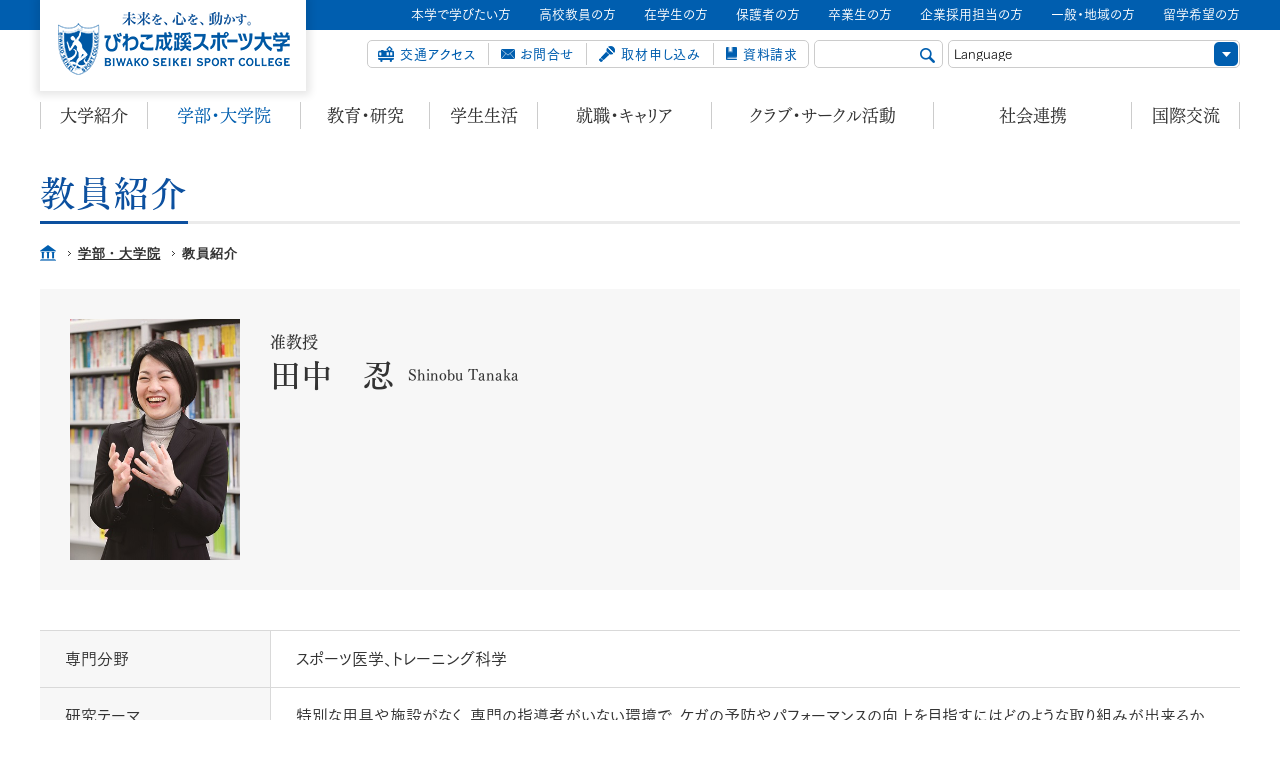

--- FILE ---
content_type: text/html; charset=UTF-8
request_url: https://biwako-seikei.jp/department/teacher/29
body_size: 60298
content:
<!DOCTYPE html>
<html lang="ja">
<head>
  
<!-- Google Tag Manager -->
<script>(function(w,d,s,l,i){w[l]=w[l]||[];w[l].push({'gtm.start':
new Date().getTime(),event:'gtm.js'});var f=d.getElementsByTagName(s)[0],
j=d.createElement(s),dl=l!='dataLayer'?'&l='+l:'';j.async=true;j.src=
'https://www.googletagmanager.com/gtm.js?id='+i+dl;f.parentNode.insertBefore(j,f);
})(window,document,'script','dataLayer','GTM-K7R8KM3');</script>
<!-- End Google Tag Manager -->
  
<meta charset="UTF-8">
<meta name="viewport" content="width=1024"><meta name="format-detection" content="telephone=no,address=no,email=no">
<meta name="description" content="びわこ成蹊スポーツ大学のスポーツ学部の教員のご紹介です。">
<meta name="keywords" content="びわこ成蹊スポーツ大学,びわこ成蹊,スポーツ大学,スポーツ,学部,各学部,スポーツ学部,スポーツ学研究科, 大学院,教員">

<!--Facebook -->
<meta property="og:type" content="article">
<meta property="og:title" content="教員紹介 | びわこ成蹊スポーツ大学">
<meta property="og:url" content="https://biwako-seikei.jp/department/teacher/29">
<meta property="og:image" content="https://biwako-seikei.jp/common/img/thumb_fb.gif">
<meta property="og:description" content="びわこ成蹊スポーツ大学のスポーツ学部の教員のご紹介です。">
<meta property="og:site_name" content="びわこ成蹊スポーツ大学">
<!--end -->

<link rel="icon" href="/common/img/favicon.ico">
<link rel="apple-touch-icon" href="/common/img/icon.png">
<title>
教員紹介 | びわこ成蹊スポーツ大学</title>

<!-- COMMON CSS -->
<link rel="stylesheet" href="/common/css/base.css" media="all">
<link rel="stylesheet" href="/common/css/common.css" media="all">
<!--[if lt IE 10]><link rel="stylesheet" href="/common/css/ie.css" media="all"><![endif]--> 
<!-- /COMMON  CSS -->

<link rel="stylesheet" href="/department/teacher/css/detail.css">
<!-- COMMON JS --> 
<!--[if lt IE 9]><script src="/common/js/lib/html5shiv.min.js"></script><![endif]--> 
<script src="https://ajax.googleapis.com/ajax/libs/jquery/1.11.3/jquery.min.js"></script> 
<script>window.jQuery || document.write('<script src="/common/js/lib/jquery.min.js"><\/script>')</script> 
<script src="/common/js/app_rsp.js"></script> 
<script src="/common/js/lib/jquery.tile.js"></script> 
<script src="/common/js/common.js"></script> 
<!-- /COMMON JS -->

<script type="text/javascript" src="//webfont.fontplus.jp/accessor/script/fontplus.js?AoLijhqMriI%3D&aa=1&nolist=1&pm=1" charset="utf-8"></script> 
<script>
FONTPLUS.setFonts([
  'FOT-筑紫明朝 Pr6 L',
	'FOT-筑紫明朝 Pr6 R',
	'FOT-筑紫明朝 Pr6 RB',
	'FOT-筑紫明朝 Pr6 M',
	'FOT-筑紫明朝 Pr6 D',
  'FOT-筑紫ゴシック Pr5N L',
	'FOT-筑紫ゴシック Pr5N R',
	'FOT-筑紫ゴシック Pr5N M',
	'FOT-筑紫ゴシック Pr5N D',
	'FOT-筑紫ゴシック Pro RB',
	'FOT-筑紫ゴシック Pro D',
	'FOT-筑紫ゴシック Pro B'
]);

FONTPLUS.attachCompleteEvent(function(){
  //読み込み完了時の処理
  //たとえば透明度を1にするなど
  $('.tsukumin-l,.tsukumin-r,.tsukumin-rb,.tsukumin-m,.tsukumin-d,.tsukumin-b,.tsukugo-l,.tsukugo-r,.tsukugo-rb,.tsukugo-m,.tsukugo-d,.tsukugo-e,.tsukugo-b').css('opacity','1');
})
</script>
  
<meta name="facebook-domain-verification"
content="na0o6fltmxzbwo4ek8v8a7axilssro" />
  
</head>

<body class="departPage">
  
<!-- Google Tag Manager (noscript) -->
<noscript><iframe src="https://www.googletagmanager.com/ns.html?id=GTM-K7R8KM3"
height="0" width="0" style="display:none;visibility:hidden"></iframe></noscript>
<!-- End Google Tag Manager (noscript) -->
  
<!-- Google Tag Manager -->
<noscript>
<iframe src="//www.googletagmanager.com/ns.html?id=GTM-NP8V2F"
height="0" width="0" style="display:none;visibility:hidden"></iframe>
</noscript>
<script>(function(w,d,s,l,i){w[l]=w[l]||[];w[l].push({'gtm.start':
new Date().getTime(),event:'gtm.js'});var f=d.getElementsByTagName(s)[0],
j=d.createElement(s),dl=l!='dataLayer'?'&l='+l:'';j.async=true;j.src=
'//www.googletagmanager.com/gtm.js?id='+i+dl;f.parentNode.insertBefore(j,f);
})(window,document,'script','dataLayer','GTM-NP8V2F');</script> 
<!-- End Google Tag Manager -->

<div id="wrap">
<div id="MqMark"></div>
<div id="Overlay"></div>
<header id="GHead">
    <div class="pcInner">
        <div class="logoRow clearfix">
                        <p class="logo"><a href="/" class="ov"><img src="/common/img/header_img_logo.png" alt="びわこ成蹊スポーツ大学 [OSAKA SEIKEI UNIVERSITY]"></a></p>
                        <ul class="menuBtns clearfix">
                <li class="targetBtn"><a id="TargetBtn" href="#TargetMenu"><img src="/common/img/header_btn_target_open.png" alt=""></a></li>
                <li class="menuBtn"><a id="MenuBtn" href="#MainMenu"><img src="/common/img/header_btn_menu_open.png" alt=""></a></li>
            </ul>
            <!-- /.menuBtns --> 
        </div>
        <!-- /.logoRow --> 
    </div>
    <!-- /.pcInner -->
    <div id="TargetMenu" class="targetRow">
        <div class="pcInner">
            <div class="targetBox jsSlideGrp open">
                <p class="boxTit"><a href="#" class="jsSlideBtn"><span class="titInner">対象者別メニュー</span></a></p>
                <div class="boxMain clearfix jsSlideTarget">
                    <ul class="targetList clearfix">
                        <li><a href="https://bss-nyushi.jp/special/index.php" target="_blank">
                            <div class="listInner tsukugo-m">本学で学びたい方</div>
                            </a></li>
                        <li><a href="/target/hsteacher/">
                            <div class="listInner tsukugo-m">高校教員の方</div>
                            </a></li>
                        <li><a href="/target/students/">
                            <div class="listInner tsukugo-m">在学生の方</div>
                            </a></li>
                        <li><a href="/target/parents/">
                            <div class="listInner tsukugo-m">保護者の方</div>
                            </a></li>
                        <li><a href="/target/graduates/">
                            <div class="listInner tsukugo-m">卒業生の方</div>
                            </a></li>
                        <li><a href="/target/enterprises/">
                            <div class="listInner tsukugo-m">企業採用担当の方</div>
                            </a></li>
                        <li><a href="/target/residents/">
                            <div class="listInner tsukugo-m">一般・地域の方</div>
                            </a></li>
                        <li><a href="/target/study-abroad/">
                            <div class="listInner tsukugo-m">留学希望の方</div>
                            </a></li>
                    </ul>
                    <!-- /.targetList --> 
                </div>
                <!-- /.boxMain --> 
            </div>
            <!-- /.targetBox --> 
        </div>
        <!-- /.pcInner --> 
    </div>
    <!-- /.targetRow -->
    <div id="MainMenu" class="mainRow">
        <div class="pcInner">
            <ul id="GNav" class="navList">
                
                <!-- ////////////////////////////// 大学紹介 -->
                <li class="navAbout jsSlideGrp">
                    <p class="navTit mincho tsukumin-rb"><a href="/introduction/" class="jsSlideBtn">大学紹介</a></p>
                    <div class="subNavBlock jsSlideTarget">
                        <div class="blockInner">
                            <p class="blockTit tsukugo-e"><a href="/introduction/">大学紹介トップ</a></p>
                            <div class="blockMain clearfix tsukugo-b">
                                <div class="col">
                                    <p class="catTit">理念・沿革</p>
                                    <ul class="subNavList">
                                        <li>
                                            <p class="subNavTit"><a href="/introduction/about/">びわこ成蹊スポーツ大学について</a></p>
                                        </li>
                                        <li>
                                            <p class="subNavTit"><a href="/introduction/president/">理事長&nbsp;ご挨拶</a></p>
                                        </li>
                                        <li>
                                            <p class="subNavTit"><a href="/introduction/president/#02">学長&nbsp;ご挨拶</a></p>
                                        </li>
                                        <li>
                                            <p class="subNavTit"><a href="/introduction/history/">沿革</a></p>
                                        </li>
                                    </ul>
                                    <!-- /.subNavList --> 
                                </div>
                                <!-- /.col -->
                                
                                <div class="col">
                                    <p class="catTit">大学の概要</p>
                                    <ul class="subNavList">
                                        <li>
                                            <p class="subNavTit"><a href="/introduction/feature/">びわスポで身につくチカラ</a></p>
                                        </li>
                                        <li>
                                            <p class="subNavTit"><a href="/introduction/organaization/">組織図</a></p>
                                        </li>
                                        <li>
                                            <p class="subNavTit"><a href="/introduction/visiting_professor/">客員教授</a></p>
                                        </li>
                                        <li>
                                            <p class="subNavTit"><a href="/introduction/song/">校歌　賛歌　応援歌</a></p>
                                        </li>
                                        <li>
                                            <p class="subNavTit"><a href="/introduction/campus/">キャンパスマップ　施設紹介</a></p>
                                        </li>
                                        <li>
                                            <p class="subNavTit"><a href="https://eins360.jp/vr/biwako_seikei.jp/index.html" target="_blank">キャンパスマップ　360°パノラマビュー</a></p>
                                        </li>
                                        <li>
                                            <p class="subNavTit"><a href="/introduction/vision2026/" target="_blank">びわこVISION2026</a></p>
                                        </li>
                                        <li>
                                            <p class="subNavTit"><a href="/introduction/bssc/" target="_blank">B.S.S.C interview−スポーツの未来を切り拓く−</a></p>
                                        </li>
                                        <li>
                                            <p class="subNavTit"></p>
                                        </li>
                                    </ul>
                                    <!-- /.subNavList --> 
                                </div>
                                <!-- /.col -->
                                
                                <div class="col">
                                    <p class="catTit">広報活動</p>
                                    <ul class="subNavList">
                                        <li>
                                            <p class="subNavTit"><a href="/introduction/pdf/public_relations_policy.pdf" target="_blank">広報ポリシー</a></p>
                                        </li>
                                        <li>
                                            <p class="subNavTit"><a href="http://www.osaka-seikei.jp/wave/" target="_blank">学園報　WAVE</a></p>
                                        </li>
                                        <li>
                                            <p class="subNavTit"><a href="/journal/" target="">大学新聞　BSSCジャーナル</a></p>
                                        </li>
                                        <li>
                                            <p class="subNavTit"><a href="/introduction/coverage/">取材をご希望の方</a></p>
                                        </li>
                                        <li>
                                            <p class="subNavTit"><a href="/introduction/coverage/commentatorguide/">コメンテーターガイド</a></p>
                                        </li>
                                    </ul>
                                    <!-- /.subNavList --> 
                                </div>
                                <!-- /.col --> 
                                
                            </div>
                            <!-- /.blockMain --> 
                        </div>
                        <!-- /.blockInner --> 
                    </div>
                    <!-- /.subNavBlock --> 
                </li>
                <!-- ////////////////////////////// 大学紹介 --> 
                
                <!-- ////////////////////////////// 学部大学院 -->
                <li class="navFac jsSlideGrp">
                    <p class="navTit mincho tsukumin-rb"><a href="/department/" class="jsSlideBtn">学部・大学院</a></p>
                    <div class="subNavBlock jsSlideTarget">
                        <div class="blockInner">
                            <p class="blockTit tsukugo-e"><a href="/department/">学部・大学院トップ</a></p>
                            <div class="blockMain clearfix tsukugo-b">
                                <div class="col">
                                    <p class="catTit">スポーツ学部・スポーツ学科</p>
                                    <ul class="subNavList">
                                        <li class="subNavTit"><a href="/department/course/">教育の概要・8つのコース</a>
                                            <ul class="wsubNavList">
                                                <li>
                                                    <p class="subNavTit"><a href="/department/course/school/">学校スポーツコース</a></p>
                                                </li>
                                                <li>
                                                    <p class="subNavTit"><a href="/department/course/coaching/">アスリートコーチングコース</a></p>
                                                </li>
                                                <li>
                                                    <p class="subNavTit"><a href="/department/course/outdoor/">アウトドア・スポーツコース</a></p>
                                                </li>
                                                <li>
                                                    <p class="subNavTit"><a href="/department/course/culture/">スポーツ政策・文化コース</a></p>
                                                </li>
                                                <li>
                                                    <p class="subNavTit"><a href="/department/course/bis/">スポーツビジネス・メディアコース</a></p>
                                                </li>
                                                <li>
                                                    <p class="subNavTit"><a href="/department/course/performance/">スポーツパフォーマンス分析コース</a></p>
                                                </li>
                                                <li>
                                                    <p class="subNavTit"><a href="/department/course/training/">トレーニング科学コース</a></p>
                                                </li>
                                                <li>
                                                    <p class="subNavTit"><a href="/department/course/health/">健康・スポーツ医科学コース</a></p>
                                                </li>
                                            </ul>
                                        </li>
                                    </ul>
                                    <!-- /.subNavList --> 
                                </div>
                                <!-- /.col -->
                                
                                <div class="col">
                                    <ul class="subNavList second">
                                        <li>
                                            <p class="subNavTit"><a href="/department/policy/">教育研究上の3つのポリシー</a></p>
                                        </li>
                                        <li>
                                            <p class="subNavTit"><a href="/department/curriculum/">履修体系（カリキュラム）</a></p>
                                        </li>
                                        <li>
                                            <p class="subNavTit"><a href="/department/class/">特色ある授業</a></p>
                                        </li>
                                        <li>
                                            <p class="subNavTit"><a href="/department/license/">取得できる免許・資格</a></p>
                                        </li>
                                        <li>
                                            <p class="subNavTit"><a href="/department/teacher/">教員紹介</a></p>
                                        </li>
                                        <!--<li>
                                            <p class="subNavTit"><a href="/department/new_curriculum/" target="_blank">2024年度から始まる新たなカリキュラム</a></p>
                                        </li>-->
                                    </ul>
                                    <!-- /.subNavList --> 
                                </div>
                                <!-- /.col -->
                                
                                <div class="col">
                                    <p class="catTit">大学院　スポーツ学研究科</p>
                                    <ul class="subNavList">
                                        <li>
                                            <p class="subNavTit"><a href="/department/g_overview/">教育の概要・専門領域</a></p>
                                        </li>
                                        <li>
                                            <p class="subNavTit"><a href="/department/g_policy/">教育研究上の3つのポリシー</a></p>
                                        </li>
                                        <li>
                                            <p class="subNavTit"><a href="/department/g_license/">取得できる免許</a></p>
                                        </li>
                                        <li>
                                            <p class="subNavTit"><a href="/department/g_teacher/">教員紹介</a></p>
                                        </li>
                                    </ul>
                                    <!-- /.subNavList --> 
                                </div>
                                <!-- /.col --> 
                                
                            </div>
                            <!-- /.blockMain --> 
                        </div>
                        <!-- /.blockInner --> 
                    </div>
                    <!-- /.subNavBlock --> 
                </li>
                <!-- ////////////////////////////// 学部大学院 --> 
                
                <!-- ////////////////////////////// 教育・研究 -->
                <li class="navEdu jsSlideGrp">
                    <p class="navTit mincho tsukumin-rb"><a href="/education/" class="jsSlideBtn">教育・研究</a></p>
                    <div class="subNavBlock jsSlideTarget">
                        <div class="blockInner">
                            <p class="blockTit tsukugo-e"><a href="/education/">教育・研究トップ</a></p>
                            <div class="blockMain clearfix tsukugo-b">
                                <div class="col">
                                    <p class="catTit">特色あるびわこ成蹊スポーツ大学の教育</p>
                                    <ul class="subNavList">
                                        <li>
                                            <p class="subNavTit"><a href="/education/lcd/">大阪成蹊学園LCD教育プログラム</a></p>
                                        </li>
                                    </ul>
                                    <!-- /.subNavList --> 
                                </div>
                                <!-- /.col -->
                                
                                <div class="col">
                                    <p class="catTit">研究活動について</p>
                                    <ul class="subNavList">
                                        <li>
                                            <p class="subNavTit"><a href="/education/fund/">科学研究費助成事業</a></p>
                                        </li>
                                        <li>
                                            <p class="subNavTit"><a href="/education/donation/">受託事業（研究）・学外共同研究・奨学寄附金</a></p>
                                        </li>
                                        <li>
                                            <p class="subNavTit"><a href="/education/subsidy/">その他助成金</a></p>
                                        </li>
                                        <li>
                                            <p class="subNavTit"><a href="/education/joint/">学内共同研究</a></p>
                                        </li>
                                        <li>
                                            <p class="subNavTit"><a href="/education/academic_hour/">アカデミックアワー</a></p>
                                        </li>
                                        <li>
                                            <p class="subNavTit"><a href="/education/bulletin/">びわこ成蹊スポーツ大学研究紀要</a></p>
                                        </li>
                                        <li>
                                            <p class="subNavTit"><a href="/education/public-research/">公的研究費の適正な運営・管理について</a></p>
                                        </li>
                                        <li>
                                            <p class="subNavTit"><a href="/education/ethic/">研究倫理と不正防止への取り組み</a></p>
                                        </li>
                                    </ul>
                                    <!-- /.subNavList --> 
                                </div>
                                <!-- /.col -->
                                
                                <div class="col">
                                    <p class="catTit">教育・研究を支える機関</p>
                                    <ul class="subNavList">
                                        <li>
                                            <p class="subNavTit"><a href="/education/library/">ライブラリー（図書館）</a></p>
                                        </li>
                                        <li>
                                            <p class="subNavTit"><a href="/education/center/">スポーツセンター</a></p>
                                        </li>
                                        <!--<li>
                                            <p class="subNavTit"><a href="/education/teaching_labo/">教職センター</a></p>
                                        </li>-->
                                        <li>
                                            <p class="subNavTit"><a href="/education/ir-promotion-office/">IR推進室</a></p>
                                        </li>
                                    </ul>
                                    <!-- /.subNavList --> 
                                </div>
                                <!-- /.col --> 
                                
                            </div>
                            <!-- /.blockMain --> 
                        </div>
                        <!-- /.blockInner --> 
                    </div>
                    <!-- /.subNavBlock --> 
                </li>
                <!-- ////////////////////////////// 教育・研究 --> 
                
                <!-- ////////////////////////////// 学生生活 -->
                <li class="navCampus jsSlideGrp">
                    <p class="navTit mincho tsukumin-rb"><a href="/life/" class="jsSlideBtn">学生生活</a></p>
                    <div class="subNavBlock jsSlideTarget">
                        <div class="blockInner">
                            <p class="blockTit tsukugo-e"><a href="/life/">学生生活トップ</a></p>
                            <div class="blockMain clearfix tsukugo-b">
                                <div class="col">
                                    <p class="catTit">キャンパスライフ</p>
                                    <ul class="subNavList">
                                        <li>
                                            <p class="subNavTit"><a href="/life/calendar/">キャンパスカレンダー</a></p>
                                        </li>
                                        <li>
                                            <p class="subNavTit"><a href="/life/awards/">学生表彰</a></p>
                                        </li>
                                        <li>
                                            <p class="subNavTit"><a href="/life/facility/">学生向け施設紹介</a></p>
                                        </li>
                                    </ul>
                                    <!-- /.subNavList --> 
                                </div>
                                <!-- /.col -->
                                
                                <div class="col">
                                    <p class="catTit">学生支援</p>
                                    <ul class="subNavList">
                                        <li>
                                            <p class="subNavTit"><a href="/life/scholarship/">学費減免制度　奨学・教育ローン</a></p>
                                        </li>
                                        <li>
                                            <p class="subNavTit"><a href="/life/single-life/">一人暮らしサポート　アルバイト</a></p>
                                        </li>
                                        <li>
                                            <p class="subNavTit"><a href="/life/health/">健康相談</a></p>
                                        </li>
                                        <li>
                                            <p class="subNavTit"><a href="/life/medical/">医療・保険制度</a></p>
                                        </li>
                                        <li>
                                            <p class="subNavTit"><a href="/life/consultation/">学習相談・学生相談・障がい学生支援</a></p>
                                        </li>
                                        <li>
                                            <p class="subNavTit"><a href="/life/certificate/">各種証明書の発行について（在学生）</a></p>
                                        </li>
                                    </ul>
                                    <!-- /.subNavList --> 
                                </div>
                                <!-- /.col --> 
                                
                            </div>
                            <!-- /.blockMain --> 
                        </div>
                        <!-- /.blockInner --> 
                    </div>
                    <!-- /.subNavBlock --> 
                </li>
                <!-- ////////////////////////////// 学生生活 --> 
                
                <!-- ////////////////////////////// 就職・キャリア -->
                <li class="navCareer jsSlideGrp">
                    <p class="navTit mincho tsukumin-rb"><a href="/career/" class="jsSlideBtn">就職・キャリア</a></p>
                    <div class="subNavBlock jsSlideTarget">
                        <div class="blockInner">
                            <p class="blockTit tsukugo-e"><a href="/career/">就職・キャリアトップ</a></p>
                            <div class="blockMain clearfix tsukugo-b">
                                <div class="col">
                                    <ul class="subNavList">
                                        <li>
                                            <p class="subNavTit"><a href="/career/sports_job/" target="_blank">スポーツの仕事ってナニ!?</a></p>
                                        </li>
                                        <li>
                                            <p class="subNavTit"><a href="/career/results/">就職率の推移/就職進路状況</a></p>
                                        </li>
                                        <li>
                                            <p class="subNavTit"><a href="/career/career_support/">キャリアサポート</a></p>
                                        </li>
                                        <li>
                                            <p class="subNavTit"><a href="/career/course_support/">進路別サポート</a></p>
                                        </li>
                                        <!--<li>
                                            <p class="subNavTit"><a href="/career/career_mate/">キャリアメイトプロジェクト</a></p>
                                        </li>-->
                                        <li>
                                            <p class="subNavTit"><a href="/career/voice/">VOICE　卒業生の声</a></p>
                                        </li>
                                        <li>
                                            <p class="subNavTit"><a href="/career/grad_support/">卒業生への就職支援</a></p>
                                        </li>
                                    </ul>
                                    <!-- /.subNavList --> 
                                </div>
                                <!-- /.col -->
                                
                                <div class="col">
                                    <ul class="subNavList">
                                        <li>
                                            <p class="subNavTit"><a href="/career/company/">企業様へ</a></p>
                                        </li>
                                        <li>
                                            <p class="subNavTit"><a href="/career/career-tasu/">求人票検索（キャリタスUC）</a></p>
                                        </li>
                                    </ul>
                                    <!-- /.subNavList --> 
                                </div>
                                <!-- /.col --> 
                                
                            </div>
                            <!-- /.blockMain --> 
                        </div>
                        <!-- /.blockInner --> 
                    </div>
                    <!-- /.subNavBlock --> 
                </li>
                <!-- ////////////////////////////// 就職・キャリア --> 
                
                <!-- ////////////////////////////// クラブ・サークル活動 -->
                <li class="navClub jsSlideGrp">
                    <p class="navTit mincho tsukumin-rb"><a href="/club/" class="jsSlideBtn">クラブ・サークル活動</a></p>
                    <div class="subNavBlock jsSlideTarget">
                        <div class="blockInner">
                            <p class="blockTit tsukugo-e"><a href="/club/">クラブ・サークルトップ</a></p>
                            <div class="blockMain clearfix tsukugo-b">
                                <div class="col">
                                    <ul class="subNavList">
                                        <li>
                                            <p class="subNavTit"><a href="https://www.instagram.com/bssc_fc/" target="_blank">男子サッカー部</a></p>
                                        </li>
                                        <li>
                                            <p class="subNavTit"><a href="https://www.instagram.com/biwako_l_soccer/" target="_blank">女子サッカー部</a></p>
                                        </li>
                                        <li>
                                            <p class="subNavTit"><a href="https://www.instagram.com/bssc_baseball/" target="_blank">硬式野球部（男子）</a></p>
                                        </li>
                                        <li>
                                            <p class="subNavTit"><a href="https://www.instagram.com/bssc_baseball_women/" target="_blank">硬式野球部（女子）</a></p>
                                        </li>
                                        <li>
                                            <p class="subNavTit"><a href="https://www.instagram.com/bssc_tf/" target="_blank">陸上競技部</a></p>
                                        </li>
                                        <li>
                                            <p class="subNavTit"><a href="https://www.instagram.com/catfishes_official/" target="_blank">男子バスケットボール部</a></p>
                                        </li>
                                        <li>
                                            <p class="subNavTit"><a href="https://www.instagram.com/bssc_basketball/" target="_blank">女子バスケットボール部</a></p>
                                        </li>
                                        <li>
                                            <p class="subNavTit"><a href="https://www.instagram.com/bssc_volleyball/" target="_blank">男子バレーボール部</a></p>
                                        </li>
                                        <li>
                                            <p class="subNavTit"><a href="https://www.instagram.com/v_biwako/" target="_blank">女子バレーボール部</a></p>
                                        </li>
                                        <li>
                                            <p class="subNavTit"><a href="https://www.instagram.com/bssc.handmen/" target="_blank">ハンドボール部(男子)</a></p>
                                        </li>
                                        <li>
                                            <p class="subNavTit"><a href="https://www.instagram.com/bssc__handball/" target="_blank">ハンドボール部(女子)</a></p>
                                        </li>
                                        <li>
                                            <p class="subNavTit"><a href="https://www.instagram.com/bssc_st/" target="_blank">水泳部(競泳)</a></p>
                                        </li>
                                        <li>
                                            <p class="subNavTit"><a href="https://www.instagram.com/bssc_waterpolo/" target="_blank">水泳部(水球)</a></p>
                                        </li>
                                    </ul>
                                    <!-- /.subNavList --> 
                                </div>
                                <!-- /.col -->
                                
                                <div class="col">
                                    <ul class="subNavList">
                                        <li>
                                            <p class="subNavTit"><a href="https://www.instagram.com/bssc_tennis/" target="_blank">テニス部</a></p>
                                        </li>
                                        <li>
                                            <p class="subNavTit"><a href="https://www.instagram.com/bssc_judo_official/" target="_blank">柔道部</a></p>
                                        </li>
                                        <li>
                                            <p class="subNavTit"><a href="https://www.instagram.com/bssc_softball/" target="_blank">ソフトボール部</a></p>
                                        </li>
                                        <li>
                                            <p class="subNavTit"><a href="https://www.instagram.com/bssc_pingpong/" target="_blank">卓球部</a></p>
                                        </li>
                                        <li>
                                            <p class="subNavTit"><a href="https://instagram.com/biwakoseikei_futsal" target="_blank">フットサル部</a></p>
                                        </li>
                                        <li>
                                            <p class="subNavTit"><a href="https://www.instagram.com/biwako89gram/" target="_blank">軟式野球部</a></p>
                                        </li>
                                        <li>
                                            <p class="subNavTit"><a href="https://www.instagram.com/bss_lakers/" target="_blank">アルティメット部</a></p>
                                        </li>
                                        <li>
                                            <p class="subNavTit"><a href="https://www.instagram.com/biwako.rugby/" target="_blank">ラグビー部</a></p>
                                        </li>
                                        <li>
                                            <p class="subNavTit"><a href="https://www.instagram.com/bssc_gymnastics_team/" target="_blank">体操競技部</a></p>
                                        </li>
                                        <li>
                                            <p class="subNavTit"><a href="https://www.instagram.com/biwako__badminton/" target="_blank">バドミントン部</a></p>
                                        </li>
                                        <li>
                                            <p class="subNavTit"><a href="https://www.instagram.com/bssc_softtennis_team/" target="_blank">ソフトテニス部</a></p>
                                        </li>
                                    </ul>
                                    <!-- /.subNavList --> 
                                </div>
                                <!-- /.col -->
                                
                                <div class="col">
                                    <ul class="subNavList">
                                        <li>
                                            <p class="subNavTit"><a href="https://www.instagram.com/bssc.pr.circle/" target="_blank">広報サークル</a></p>
                                        </li>
                                        <!--<li>
                                            <p class="subNavTit"><a href="https://www.instagram.com/bssc_dance/" target="_blank">ダンスサークル</a></p>
                                        </li>-->
                                        <li>
                                            <p class="subNavTit"><a href="https://www.instagram.com/biwaspo.bodymake/" target="_blank">ボディメイクサークル</a></p>
                                        </li>
                                        <li>
                                            <p class="subNavTit"><a href="https://www.instagram.com/bssc_golfclub/" target="_blank">ゴルフサークル</a></p>
                                        </li>
                                    </ul>
                                    <!-- /.subNavList --> 
                                </div>
                                <!-- /.col --> 
                                
                            </div>
                            <!-- /.blockMain --> 
                        </div>
                        <!-- /.blockInner --> 
                    </div>
                    <!-- /.subNavBlock --> 
                </li>
                <!-- ////////////////////////////// クラブ・サークル活動 --> 
                
                <!-- ////////////////////////////// 産官学連携・高大連携 -->
                <li class="navCoop jsSlideGrp">
                    <p class="navTit mincho tsukumin-rb"><a href="/regional/" class="jsSlideBtn">社会連携</a></p>
                    <div class="subNavBlock jsSlideTarget">
                        <div class="blockInner">
                            <p class="blockTit tsukugo-e"><a href="/regional/">社会連携トップ</a></p>
                            <div class="blockMain clearfix tsukugo-b">
                                <div class="col">
                                    <p class="catTit">産官学連携・地域連携</p>
                                    <ul class="subNavList">
                                        <li>
                                            <p class="subNavTit"><a href="/regional/biwaspo/">びわスポキッズプログラム</a></p>
                                        </li>
                                        <li>
                                          <p class="subNavTit"><a href="/regional/outdoor/">BIWAKO Outdoor Sport Center</a></p>
                                        </li>
                                        <li>
                                            <p class="subNavTit"><a href="/regional/open_lecture/">公開講座</a></p>
                                        </li>
                                        <li>
                                            <p class="subNavTit"><a href="/regional/public/">大学施設の一般開放</a></p>
                                        </li>
                                        <li>
                                            <p class="subNavTit"><a href="/regional/governments/">産官学連携</a></p>
                                        </li>
                                        <li>
                                            <p class="subNavTit"><a href="/regional/partner/">スポーツオープンイノベーションカレッジ</a></p>
                                        </li>
                                    </ul>
                                    <!-- /.subNavList --> 
                                </div>
                                <!-- /.col -->
                                
                                <div class="col">
                                    <p class="catTit">高大連携</p>
                                    <ul class="subNavList">
                                        <li>
                                            <p class="subNavTit"><a href="/regional/cooperation/">高大連携事業</a></p>
                                        </li>
                                    </ul>
                                    <!-- /.subNavList --> 
                                </div>
                                <!-- /.col --> 
                                
                            </div>
                            <!-- /.blockMain --> 
                        </div>
                        <!-- /.blockInner --> 
                    </div>
                    <!-- /.subNavBlock --> 
                </li>
                <!-- ////////////////////////////// 産官学連携・高大連携 --> 
                
                <!-- ////////////////////////////// 国際交流 -->
                <li class="navGlobal jsSlideGrp">
                    <p class="navTit mincho tsukumin-rb"><a href="/global/" class="jsSlideBtn">国際交流</a></p>
                    <div class="subNavBlock jsSlideTarget">
                        <div class="blockInner">
                            <p class="blockTit tsukugo-e"><a href="/global/">国際交流トップ</a></p>
                            <div class="blockMain clearfix tsukugo-b">
                                <div class="col">
                                    <ul class="subNavList">
                                        <li>
                                            <p class="subNavTit"><a href="/global/">国際交流</a></p>
                                        </li>
                                    </ul>
                                    <!-- /.subNavList --> 
                                </div>
                                <!-- /.col --> 
                                
                            </div>
                            <!-- /.blockMain --> 
                        </div>
                        <!-- /.blockInner --> 
                    </div>
                    <!-- /.subNavBlock --> 
                </li>
                <!-- ////////////////////////////// 国際交流 -->
                
            </ul>
            <!-- /.navList -->
            
            <div class="toolBlock clearfix">
                <ul class="linkList clearfix">
                    <li class="access"> <a href="/access/">
                        <div class="linkInner tsukugo-e">交通アクセス</div>
                        </a> </li>
                    <li class="contact"> <a href="http://www.osaka-seikei.jp/contact/" target="_blank">
                        <div class="linkInner tsukugo-e">お問合せ</div>
                        </a> </li>
                    <li class="interview"> <a href="/introduction/coverage/">
                        <div class="linkInner tsukugo-e">取材申し込み</div>
                        </a> </li>
                    <li class="offer"> <a href="http://www.osaka-seikei.jp/catalog/" target="_blank">
                        <div class="linkInner tsukugo-e">資料請求</div>
                        </a> </li>
                </ul>
                <!-- /.linkList -->
                <form class="searchBox" action="/search/" name="cse-search-box" id="cse-search-box">
                    <input type="hidden" name="cx" value="005691254396968916256:0dfszvjqrkk">
                    <input type="hidden" name="cof" value="FORID:10">
                    <input type="hidden" name="ie" value="UTF-8">
                    <input type="text" name="q" class="searchInput tsukugo-l">
                    <input type="submit" name="sa" class="submitBtn">
                </form>
                <script type="text/javascript" src="http://www.google.com/cse/brand?form=cse-search-box&lang=ja"></script> 
                <!-- /.searchBox -->
                <select id="langSelect" class="langSelect tsukugo-l">
                    <option value="">Language</option>
                    <!-- <option value="/">日本語</option> -->
                    <option value="https://biwako--seikei-jp.translate.goog/target/study-abroad/?_x_tr_sl=auto&_x_tr_tl=en&_x_tr_hl=ja&_x_tr_pto=wapp">use your browser's translation function</option>
                    <option value="https://biwako--seikei-jp.translate.goog/target/study-abroad/?_x_tr_sl=ja&_x_tr_tl=zh-CN&_x_tr_hl=ja&_x_tr_pto=wapp">请使用浏览器的翻译功能</option>
                    <option value="https://biwako--seikei-jp.translate.goog/target/study-abroad/?_x_tr_sl=ja&_x_tr_tl=ko&_x_tr_hl=ja&_x_tr_pto=wapp">브라우저의 번역 기능을 이용해 주세요</option>
                </select>
                <!-- /.langSelect --> 
            </div>
            <!-- /.toolBlock -->
            <div class="grpBlockWrapper"> </div>
            <!-- /.grpBlockWrapper --> 
        </div>
        <!-- /.pcInner --> 
    </div>
    <!-- /.mainRow --> 
</header>
<!-- / #GHead -->
<div id="Contents">

<div class="pcInner spInner">
  <h1 class="modMainTit tsukumin-d"><span class="modMainTit_txt">教員紹介</span></h1>
	<ul class="modBcr">
		<li class="modBcr_home"><a href="/" class="ov"></a></li>
		<li><a href="/department/">学部・大学院</a></li>
		<li>教員紹介</li>
	</ul>
  <!-- /.modBcr -->
  <div class="profileBlock">
    <div class="profileBox">
      <p class="icon"><img src="//osaka-seikei.jp/_files/b_teacher/images/2020kyouin/2020tanaka.jpg" alt=""></p>
      <div class="infoCol">
        <p class="role tsukumin-d">准教授</p>
        <h1 class="name tsukumin-d">田中　忍</h1>
		        <p class="ruby tsukumin-d">Shinobu Tanaka</p>
				        <!-- /.chargeArea -->
      </div>
      <!-- /.infoCol -->
    </div>
    <!-- /.profileBox -->
    <table class="profileTbl modTbl01 tsukugo-m">
		      <tr>
        <th>専門分野</th>
        <td><p>スポーツ医学、トレーニング科学</p>
</td>
      </tr>
		      <tr>
        <th>研究テーマ</th>
        <td>特別な用具や施設がなく、専門の指導者がいない環境で、ケガの予防やパフォーマンスの向上を目指すにはどのような取り組みが出来るかということを課題としています。</td>
      </tr>
						      <tr>
        <th>関連URL</th>
        <td>
          <ul>
			            <li><a href="https://research-achievement.osaka-seikei.ac.jp/biwako/johokokai/JU0020.aspx?me=U5&amp;opi=JU0010&amp;gn=&amp;key=,%20,%20,%20,%20,%20,%20,2016051" class="modArrowTxt01 tsukugo-b" target="_blank">研究業績（外部リンク）</a></li>
			          </ul>
        </td>
      </tr>
		    </table>
    <!-- /.profileTbl -->
  </div>
  <!-- /.profileBlock -->


<section class="movieSect">
<div>
<script async src='//asset.fwcdn3.com/js/embed-feed.js'></script>
<fw-embed-feed
    style= "
              --fw-thumbnail-aspect-ratio: 16/9;
              --fw-thumbnail-width: auto;
              --fw-thumbnail-height: 240px;"
    channel="osaka_seikei_gakuen_biwako_seikei_sport_college"
    playlist="g4YbRx"
>
</fw-embed-feed></div>
</section>


  <section class="messageSect">
    <h2 class="sectTit modHeading01 tsukumin-rb">学生へのメッセージ</h2>
    <div class="sectMain">
      <p class="utilTxt txt">スポーツ分野には、皆さんが知らなかったことがたくさんあるはずです。好きなことに熱中してみませんか。そして、これから先のことを、ここから創っていきましょう。</p>
    </div>
    <!-- /.sectMain -->
  </section>
  <!-- /.messageSect -->

</div>
<!-- /.pcInner spInner -->

</div>
<!-- / #Contents -->
<footer id="GFoot" class="tsukugo-m">
  <p class="pagetop"><a href="#GHead" class="scroll"><span class="itemInner">PAGE TOP</span></a></p>
  <div class="mainRow">
    <div class="pcInner">
      <div class="rowInner">
        <div class="leftCol">
          <div class="logoCol">
            <p class="logo"><a href="/" class="ov"><img src="/common/img/footer_img_logo.png" alt="大阪成蹊大学 [OSAKA SEIKEI UNIVERSITY]"></a></p>
            <p class="address">
              〒520-0503<br class="spHidden">
              滋賀県大津市北比良1204
            </p>
            <p class="logo"><a href="/jihee/" target="" class="ov"><img src="/common/img/footer_img_evaluation.png" alt="財団法人日本高等教育評価機構が定める大学評価基準に適合していると認定されました。"></a></p>
            <ul class="linkList">
              <li class="access"><a href="/access/"><div class="listInner tsukugo-e">交通アクセス</div></a></li>
              <li class="contact"><a href="http://www.osaka-seikei.jp/contact/" target="_blank"><div class="listInner tsukugo-e">お問合せ</div></a></li>
              <li class="interview"><a href="/introduction/coverage/"><div class="listInner tsukugo-e">取材申し込み</div></a></li>
              <li class="offer"><a href="http://www.osaka-seikei.jp/catalog/" target="_blank"><div class="listInner tsukugo-e">資料請求</div></a></li>
            </ul>
            <!-- /.linkList -->

            <ul class="GFoot__sns -spItem">
              <li><a href="https://www.instagram.com/biwako_seikei_sport_college/" target="_blank" rel="noopener noreferrer"><img src="/common/img/foot_sns_insta.png" alt="" width="24" height="24"></a></li>
              <li><a href="https://liff.line.me/1645278921-kWRPP32q/?accountId=586qrsyw" target="_blank" rel="noopener noreferrer"><img src="/common/img/foot_sns_line.png" alt="" width="24" height="24"></a></li>
              <li><a href="https://www.youtube.com/channel/UCD2p4DQ8Hry9qJ_0mhBR2bg?app=desktop" target="_blank" rel="noopener noreferrer"><img src="/common/img/foot_sns_youtube.png" alt="" width="24" height="24"></a></li>
              <li><a href="https://note.com/bssc_1204" target="_blank" rel="noopener noreferrer"><img src="/common/img/foot_sns_note.png" alt="" width="24" height="24"></a></li>
              <li><a href="https://x.com/bssc_hirayan" target="_blank" rel="noopener noreferrer"><img src="/common/img/foot_sns_x.png" alt="" width="24" height="24"></a></li>
              <li><a href="https://www.tiktok.com/@biwaspo_official1204?is_from_webapp=1&sender_device=pc" target="_blank" rel="noopener noreferrer"><img src="/common/img/foot_sns_tiktok.png" alt="" width="24" height="24"></a></li>
              <li><a href="https://www.facebook.com/biwakoseikeisportcollege" target="_blank" rel="noopener noreferrer"><img src="/common/img/foot_sns_fb.png" alt="" width="24" height="24"></a></li>
            </ul>
          </div>
          <!-- /.logoCol -->
          <div class="linkCol clearfix">
            <div class="left">
              <ul class="fNavList">
                <li><a href="/introduction/">大学紹介</a></li>
                <li><a href="/department/">学部・大学院</a></li>
                <li><a href="/education/">教育・研究</a></li>
                <li><a href="/life/">学生生活</a></li>
                <li><a href="/career/">就職・キャリア</a></li>
                <li><a href="/club/">クラブ・サークル活動</a></li>
                <li><a href="/regional/">産官学連携・高大連携</a></li>
                <li><a href="/global/">国際交流</a></li>
              </ul>
              <!-- /.fNavList -->
            </div>
            <!-- /.left -->
            <div class="right clearfix">
              <div class="first">
                <ul class="fNavList">
                  <li><a href="https://bss-nyushi.jp/special/index.php" target="_blank">本学で学びたい方</a></li>
                  <li><a href="/target/hsteacher/">高校教員の方</a></li>
                  <li><a href="/target/students/">在学生の方</a></li>
                  <li><a href="/target/parents/">保護者の方</a></li>
                  <li><a href="/target/graduates/">卒業生の方</a></li>
                  <li><a href="/target/enterprises/">企業採用担当の方</a></li>
                  <li><a href="/target/residents/">一般・地域の方</a></li>
                  <li><a href="/target/study-abroad/">留学希望の方</a></li>
                </ul>
                <!-- /.fNavList -->
              </div>
              <!-- /.first -->
              <div class="second">
                <ul class="fNavList">
                  <li><a href="/employment/">採用情報</a></li>
                  <li><a href="/disclosure/">情報公開</a></li>
                  <li><a href="/jihee/">大学機関別認証評価結果</a></li>
                  <li><a href="http://www.osaka-seikei.jp/privacy/" target="_blank">個人情報保護方針</a></li>
                  <li><a href="/sitepolicy/">サイトポリシー</a></li>
                  <li><a href="/sitemap/">サイトマップ</a></li>
                </ul>
                <!-- /.fNavList -->
              </div>
              <!-- /.second -->
            </div>
            <!-- /.right -->
          </div>
          <!-- /.linkCol -->
        </div>
        <!-- /.leftCol -->
        <div class="rightCol">
          <div class="grpBlock jsSlideGrp">
            <p class="blockTit tsukugo-b"><a href="http://www.osaka-seikei.jp/" target="_blank" class="jsSlideBtn">学校法人大阪成蹊学園</a></p>
            <div class="blockMain jsSlideTarget">
              <ul class="grpList">
                <li><a href="http://univ.osaka-seikei.jp/" target="_blank">大阪成蹊大学</a></li>
                <li><a href="/">びわこ成蹊スポーツ大学</a></li>
                <li><a href="http://tandai.osaka-seikei.jp/" target="_blank">大阪成蹊短期大学</a></li>
                <li><a href="http://high.osaka-seikei.jp/" target="_blank">大阪成蹊女子高等学校</a></li>
                <li><a href="http://komichi.osaka-seikei.ac.jp/" target="_blank">こみち幼稚園</a></li>
              </ul>
              <!-- /.grpList -->
            </div>
            <!-- /.blockMain -->
          </div>
          <!-- /.grpBlock -->
        </div>
        <!-- /.rightCol -->
      </div>
      <!-- /.rowInner -->

      <ul class="GFoot__sns -pcItem">
            <li><a href="https://www.instagram.com/biwako_seikei_sport_college/" target="_blank" rel="noopener noreferrer"><img src="/common/img/foot_sns_insta.png" alt="" width="30" height="30"></a></li>
            <li><a href="https://liff.line.me/1645278921-kWRPP32q/?accountId=586qrsyw" target="_blank" rel="noopener noreferrer"><img src="/common/img/foot_sns_line.png" alt="" width="30" height="30"></a></li>
            <li><a href="https://www.youtube.com/channel/UCD2p4DQ8Hry9qJ_0mhBR2bg?app=desktop" target="_blank" rel="noopener noreferrer"><img src="/common/img/foot_sns_youtube.png" alt="" width="30" height="30"></a></li>
            <li><a href="https://note.com/bssc_1204" target="_blank" rel="noopener noreferrer"><img src="/common/img/foot_sns_note.png" alt="" width="30" height="30"></a></li>
             <li><a href="https://x.com/bssc_hirayan" target="_blank" rel="noopener noreferrer"><img src="/common/img/foot_sns_x.png" alt="" width="30" height="30"></a></li>
            <li><a href="https://www.tiktok.com/@biwaspo_official1204?is_from_webapp=1&sender_device=pc" target="_blank" rel="noopener noreferrer"><img src="/common/img/foot_sns_tiktok.png" alt="" width="30" height="30"></a></li>
            <li><a href="https://www.facebook.com/biwakoseikeisportcollege" target="_blank" rel="noopener noreferrer"><img src="/common/img/foot_sns_fb.png" alt="" width="30" height="30"></a></li>
      </ul>

    </div>
    <!-- /.pcInner -->
  </div>
  <!-- /.mainRow -->

  <div class="copyRow">
    <p class="copy tsukugo-r">(C)OSAKA SEIKEI GAKUEN. All rights reserved.</p>
  </div>
  <!-- /.copyRow -->
</footer>
<!-- / #GFoot -->


</div>
<!-- /.wrap -->
</body>
</html>


--- FILE ---
content_type: text/css
request_url: https://biwako-seikei.jp/common/css/base.css
body_size: 7109
content:
@charset "utf-8";
/*
**********************************************************************

* base.css

*********************************************************************
*/

/* reset
----------------------------------------------------------------------*/
html,
body,
div,
span,
object,
iframe,
h1,
h2,
h3,
h4,
h5,
h6,
p,
blockquote,
pre,
abbr,
address,
cite,
code,
del,
dfn,
em,
img,
ins,
kbd,
q,
samp,
small,
strong,
sub,
sup,
var,
b,
i,
dl,
dt,
dd,
ol,
ul,
li,
fieldset,
form,
label,
legend,
table,
caption,
tbody,
tfoot,
thead,
tr,
th,
td,
article,
aside,
canvas,
details,
figcaption,
figure,
footer,
header,
hgroup,
menu,
nav,
section,
summary,
time,
mark,
audio,
video {
  margin: 0;
  padding: 0;
  border: 0;
  outline: 0;
  vertical-align: baseline;
  background: transparent;
}
html {
  height: 100%;
}
article,
aside,
details,
figcaption,
figure,
footer,
header,
hgroup,
menu,
nav,
main,
section {
  display: block;
}
body {
  font-family:"ヒラギノ角ゴ Pro W3", "Hiragino Kaku Gothic Pro", "メイリオ", "Meiryo", Osaka, sans-serif;
  color: #333333;
  line-height: 1.6;
  letter-spacing: 0;
  -webkit-text-size-adjust: 100%;
  font-size: 14px;
}
h1,
h2,
h3,
h4,
h5,
h6,
p,
td,
th,
address {
  font-weight: normal;
  font-size:100%;
}
ol,
ul {
  list-style: none;
}
fieldset,
img {
  border: 0;
}
img {
  vertical-align: top;
}
table {
  width: 100%;
  border: 0;
  border-collapse: collapse;
  border-spacing: 0;
}
th,
td {
  text-align: left;
  vertical-align: top;
}
caption,
th {
  text-align: left;
}
address,
caption,
cite,
code,
dfn,
em,
th,
var {
  font-style: normal;
  font-weight: normal;
}
sup {
  font-size: 62.5%;
  vertical-align: text-top;
}
/* link
----------------------------------------------------------------------*/
a:link {
  color: inherit;
  text-decoration: none;
}
a:visited {
  color: inherit;
  text-decoration: none;
}
@media print, screen and (min-width: 768px) {
	a:hover {
	  color: inherit;
	  text-decoration: underline;
	}
	a:active {
	  color: inherit;
	  text-decoration: underline;
	}
}
/* clearfix
----------------------------------------------------------------------*/
.clearfix:after {
  content: ".";
  display: block;
  visibility: hidden;
  height: 0;
  clear: both;
}
/* WinIE7 only */
*:first-child+html .clearfix {
  height: 1%;
}
/* WinIE6 and below */
/* hide \*/
* html .clearfix {
  height: 1%;
}
/* imghover
----------------------------------------------------------------------*/
@media print, screen and (min-width: 768px) {
	a.ov:hover{
	  opacity: 0.8;
	  /* filter: alpha(opacity=80);  /* IE7 */
	  /* -ms-filter: "alpha(opacity=80)"; IE8 */
	}
}
/* fade setting
a.ov img {
	-webkit-transition: all .3s ease;
	-moz-transition: all .3s ease;
	transition: all .3s ease;
}
*/

/* common style !important
----------------------------------------------------------------------*/
.fontB {
  font-weight: bold !important;
}
.clrBk {
  color: #333333 !important;
}
.clrRed {
  color: #ff0000 !important;
}
.tl {
  text-align: left !important;
}
.tr {
  text-align: right !important;
}
.tc {
  text-align: center !important;
}
.vm {
  vertical-align: middle !important;
}
.clear {
  clear: both !important;
}
.fl {
  float: left !important;
  display: inline !important;
}
.fr {
  float: right !important;
  display: inline !important;
}
.mt0 {
  margin-top: 0px !important;
}
.mt5 {
  margin-top: 5px !important;
}
.mt10 {
  margin-top: 10px !important;
}
.mt15 {
  margin-top: 15px !important;
}
.mt20 {
  margin-top: 20px !important;
}
.mt25 {
  margin-top: 25px !important;
}
.mt30 {
  margin-top: 30px !important;
}
.mt35 {
  margin-top: 35px !important;
}
.mt40 {
  margin-top: 40px !important;
}
.mt45 {
  margin-top: 45px !important;
}
.mt50 {
  margin-top: 50px !important;
}
.mb0 {
  margin-bottom: 0px !important;
}
.mb5 {
  margin-bottom: 5px !important;
}
.mb10 {
  margin-bottom: 10px !important;
}
.mb15 {
  margin-bottom: 15px !important;
}
.mb20 {
  margin-bottom: 20px !important;
}
.mb25 {
  margin-bottom: 25px !important;
}
.mb30 {
  margin-bottom: 30px !important;
}
.mb35 {
  margin-bottom: 35px !important;
}
.mb40 {
  margin-bottom: 40px !important;
}
.mb45 {
  margin-bottom: 45px !important;
}
.mb50 {
  margin-bottom: 50px !important;
}
.mb80 {
  margin-bottom: 80px !important;
}
.mr0 {
  margin-right: 0px !important;
}
.mr5 {
  margin-right: 5px !important;
}
.mr10 {
  margin-right: 10px !important;
}
.mr15 {
  margin-right: 15px !important;
}
.mr20 {
  margin-right: 20px !important;
}
.mr25 {
  margin-right: 25px !important;
}
.mr30 {
  margin-right: 30px !important;
}
.mr35 {
  margin-right: 35px !important;
}
.mr40 {
  margin-right: 40px !important;
}
.mr45 {
  margin-right: 45px !important;
}
.mr50 {
  margin-right: 50px !important;
}
.ml0 {
  margin-left: 0px !important;
}
.ml5 {
  margin-left: 5px !important;
}
.ml10 {
  margin-left: 10px !important;
}
.ml15 {
  margin-left: 15px !important;
}
.ml20 {
  margin-left: 20px !important;
}
.ml25 {
  margin-left: 25px !important;
}
.ml30 {
  margin-left: 30px !important;
}
.ml35 {
  margin-left: 35px !important;
}
.ml40 {
  margin-left: 40px !important;
}
.ml45 {
  margin-left: 45px !important;
}
.ml50 {
  margin-left: 50px !important;
}
.pt0 {
  padding-top: 0px !important;
}
.pt5 {
  padding-top: 5px !important;
}
.pt10 {
  padding-top: 10px !important;
}
.pt15 {
  padding-top: 15px !important;
}
.pt20 {
  padding-top: 20px !important;
}
.pt25 {
  padding-top: 25px !important;
}
.pt30 {
  padding-top: 30px !important;
}
.pt35 {
  padding-top: 35px !important;
}
.pt40 {
  padding-top: 40px !important;
}
.pt45 {
  padding-top: 45px !important;
}
.pt50 {
  padding-top: 50px !important;
}
.pb0 {
  padding-bottom: 0px !important;
}
.pb5 {
  padding-bottom: 5px !important;
}
.pb10 {
  padding-bottom: 10px !important;
}
.pb15 {
  padding-bottom: 15px !important;
}
.pb20 {
  padding-bottom: 20px !important;
}
.pb25 {
  padding-bottom: 25px !important;
}
.pb30 {
  padding-bottom: 30px !important;
}
.pb35 {
  padding-bottom: 35px !important;
}
.pb40 {
  padding-bottom: 40px !important;
}
.pb45 {
  padding-bottom: 45px !important;
}
.pb50 {
  padding-bottom: 50px !important;
}
.pr0 {
  padding-right: 0px !important;
}
.pr5 {
  padding-right: 5px !important;
}
.pr10 {
  padding-right: 10px !important;
}
.pr15 {
  padding-right: 15px !important;
}
.pr20 {
  padding-right: 20px !important;
}
.pr25 {
  padding-right: 25px !important;
}
.pr30 {
  padding-right: 30px !important;
}
.pr35 {
  padding-right: 35px !important;
}
.pr40 {
  padding-right: 40px !important;
}
.pr45 {
  padding-right: 45px !important;
}
.pr50 {
  padding-right: 50px !important;
}
.pl0 {
  padding-left: 0px !important;
}
.pl5 {
  padding-left: 5px !important;
}
.pl10 {
  padding-left: 10px !important;
}
.pl15 {
  padding-left: 15px !important;
}
.pl20 {
  padding-left: 20px !important;
}
.pl25 {
  padding-left: 25px !important;
}
.pl30 {
  padding-left: 30px !important;
}
.pl35 {
  padding-left: 35px !important;
}
.pl40 {
  padding-left: 40px !important;
}
.pl45 {
  padding-left: 45px !important;
}
.pl50 {
  padding-left: 50px !important;
}


--- FILE ---
content_type: text/css
request_url: https://biwako-seikei.jp/common/css/common.css
body_size: 47021
content:
@charset 'UTF-8';
@media only screen and (max-width: 767px) {
	html {
		font-size: 62.5%;
	}
}

@media only screen and (max-width: 374px) {
	html {
		font-size: 53.33333%;
	}
}

@media print, screen and (min-width: 768px) {
	body {
		min-width: 1000px;
	}
	#wrap{
    overflow: hidden;
  }
}

@media only screen and (max-width: 767px) {
	div,
	table,
	img {
		max-width: 100% !important;
	}
}

.mincho {
	font-family: 'ヒラギノ明朝 ProN W3', 'Hiragino Mincho ProN', '游明朝', YuMincho, 'HG明朝E', 'ＭＳ Ｐ明朝', 'ＭＳ 明朝', serif;
}

@media print, screen and (min-width: 768px) {
	.pcHidden {
		display: none !important;
	}
}

@media only screen and (max-width: 767px) {
	.spHidden {
		display: none !important;
	}
}

@media print, screen and (min-width: 768px) {
	.pcInner {
		margin: 0 auto;
		min-width: 1000px;
		max-width: 1200px;
		width: auto;
	}
}

@media print, screen and (min-width: 768px) and (max-width: 1214px) {
	.pcInner {
		-webkit-box-sizing: border-box;
		box-sizing: border-box;
		padding: 0 20px;
	}
}

@media only screen and (max-width: 767px) {
	.spInner {
		padding: 0 15px;
	}
}

@media print, screen and (min-width: 768px) {
	#MqMark {
		font-family: 'pc';
	}
}

@media only screen and (max-width: 767px) {
	#MqMark {
		font-family: 'sp';
	}
}


/***********************************************************************
 * #Overlay
 ********************************************************************* */

#Overlay {
	position: fixed;
	top: 0;
	left: 0;
	z-index: 5;
	display: none;
	width: 100%;
	height: 100%;
	background: rgba(0, 0, 0, 0.5);
}


/***********************************************************************
 * #GHead .logoRow
 ********************************************************************* */

#GHead .logoRow .menuBtns > li a {
	display: block;
}

@media print, screen and (min-width: 768px) {
	#GHead {
		margin-bottom: 20px;
	}
	#GHead .logoRow {
		position: absolute;
		z-index: 1;
	}
	#GHead .logoRow .logo {
		background: #ffffff;
	}
	#GHead .logoRow .logo a {
		display: block;
		padding: 12px 16px 16px 18px;
		background: #ffffff;
		-webkit-box-shadow: rgba(0, 0, 0, 0.1) 0 0 8px 4px;
		box-shadow: rgba(0, 0, 0, 0.1) 0 0 8px 4px;
	}
	#GHead .logoRow .logo img {
		width: 232px;
	}
	#GHead .logoRow .menuBtns {
		display: none;
	}
}

@media only screen and (max-width: 767px) {
	#GHead .logoRow .logo {
		float: left;
	}
	#GHead .logoRow .logo a {
		display: block;
		padding: 11px 15px;
	}
	#GHead .logoRow .logo img {
		width: 160px;
	}
	#GHead .logoRow .menuBtns {
		float: right;
	}
	#GHead .logoRow .menuBtns > li {
		float: left;
		width: 58px;
	}
	#GHead .logoRow .menuBtns > li.targetBtn:before {
		display: none;
		content: url(../img/header_btn_target_close.png);
	}
	#GHead .logoRow .menuBtns > li.targetBtn a.open {
		background: url(../img/header_btn_target_close.png) no-repeat;
		-webkit-background-size: 58px auto;
		background-size: 58px auto;
	}
	#GHead .logoRow .menuBtns > li.targetBtn a.open img {
		visibility: hidden;
	}
	#GHead .logoRow .menuBtns > li.menuBtn:before {
		display: none;
		content: url(../img/header_btn_menu_close.png);
	}
	#GHead .logoRow .menuBtns > li.menuBtn a.open {
		background: url(../img/header_btn_menu_close.png) no-repeat;
		-webkit-background-size: 58px auto;
		background-size: 58px auto;
	}
	#GHead .logoRow .menuBtns > li.menuBtn a.open img {
		visibility: hidden;
	}
}


/***********************************************************************
 * #GHead .targetRow
 ********************************************************************* */

#GHead .targetRow a {
	color: inherit;
}

@media print, screen and (min-width: 768px) {
	#GHead .targetRow {
		padding: 5px 0;
		background: #005eaf;
		color: #ffffff;
	}
	#GHead .targetRow .targetBox .boxTit {
		display: none;
	}
	#GHead .targetRow .targetBox .boxMain .targetList {
		float: right;
	}
	#GHead .targetRow .targetBox .boxMain .targetList > li {
		float: left;
		margin-left: 28px;
	}
	#GHead .targetRow .targetBox .boxMain .targetList > li:first-child {
		margin-left: 0;
	}
	#GHead .targetRow .targetBox .boxMain .targetList > li .listInner {
		font-size: 13px;
	}
}

@media only screen and (max-width: 767px) {
	#GHead .targetRow {
		position: absolute;
		left: 0;
		z-index: 10;
		display: none;
		width: 100%;
		background: #f4f4f4;
		color: #000000;
		font-size: 1.85rem;
	}
	#GHead .targetRow a {
		display: block;
	}
	#GHead .targetRow .targetBox .boxTit .titInner {
		position: relative;
		display: block;
		padding: 18px 25px;
		border-bottom: 1px solid #c8c8c8;
		background: #f4f4f4;
	}
	#GHead .targetRow .targetBox .boxTit .titInner:after {
		position: absolute;
		top: 50%;
		right: 23px;
		display: block;
		margin-top: -4px;
		width: 15px;
		height: 8px;
		background: url(../img/icn_arrow01_gray_down.png) center center no-repeat;
		-webkit-background-size: 15px 8px;
		background-size: 15px 8px;
		content: '';
	}
	#GHead .targetRow .targetBox .boxMain {
		padding: 0 25px;
		background: #ffffff;
	}
	#GHead .targetRow .targetBox .boxMain .targetList > li {
		border-top: 1px solid #c8c8c8;
	}
	#GHead .targetRow .targetBox .boxMain .targetList > li:first-child {
		border-top: none;
	}
	#GHead .targetRow .targetBox .boxMain .targetList > li .listInner {
		display: block;
		padding: 18px 15px;
	}
	#GHead .targetRow .targetBox.open .boxTit .titInner:after {
		background-image: url(../img/icn_arrow01_gray_up.png);
	}
}


/***********************************************************************
 * #GHead .mainRow .navList
 ********************************************************************* */

#GHead .mainRow a {
	color: inherit;
}

#GHead .mainRow .navList {
	position: relative;
}

#GHead .mainRow .subNavTit {
	font-weight: inherit;
	font-family: inherit;
}

@media print, screen and (min-width: 768px) {
	#GHead .mainRow .pcInner {
		position: relative;
		padding-top: 72px;
	}
	#GHead .mainRow .navList {
		display: table;
		width: 100%;
	}
	#GHead .mainRow .navList > li {
		display: table-cell;
		border-right: 1px solid #cccccc;
		vertical-align: middle;
	}
	#GHead .mainRow .navList > li.navAbout {
		width: 9%;
	}
	#GHead .mainRow .navList > li.navAbout .subNavBlock .blockInner:before {
		left: 3.5%;
	}
	#GHead .mainRow .navList > li.navFac {
		width: 12.75%;
	}
	#GHead .mainRow .navList > li.navFac .subNavBlock .blockInner:before {
		left: 14%;
	}
	#GHead .mainRow .navList > li.navEdu {
		width: 10.75%;
	}
	#GHead .mainRow .navList > li.navEdu .subNavBlock .blockInner:before {
		left: 26%;
	}
	#GHead .mainRow .navList > li.navCampus {
		width: 9%;
	}
	#GHead .mainRow .navList > li.navCampus .subNavBlock .blockInner:before {
		left: 36%;
	}
	#GHead .mainRow .navList > li.navCareer {
		width: 14.5%;
	}
	#GHead .mainRow .navList > li.navCareer .subNavBlock .blockInner:before {
		left: 47.5%;
	}
	#GHead .mainRow .navList > li.navClub {
		width: 18.5%;
	}
	#GHead .mainRow .navList > li.navClub .subNavBlock .blockInner:before {
		left: 63.5%;
	}
	#GHead .mainRow .navList > li.navCoop {
		width: 16.5%;
	}
	#GHead .mainRow .navList > li.navCoop .subNavBlock .blockInner:before {
		left: 82%;
	}
	#GHead .mainRow .navList > li.navGlobal {
		width: 9%;
	}
	#GHead .mainRow .navList > li.navGlobal .subNavBlock .blockInner:before {
		left: 94.5%;
	}
	#GHead .mainRow .navList > li:first-child {
    border-left: 1px solid #cccccc;
  }
  #GHead .mainRow .navList > li .navTit {
    overflow: hidden;
    text-align: center;
    font-size: 17px;
  }
  #GHead .mainRow .navList > li .navTit a {
    display: block;
    margin: -100px 0;
    padding: 100px 0;
    position: relative;
  }
  #GHead .mainRow .navList > li .navTit a:hover {
    color: #005eaf;
    text-decoration: none;
  }
  #GHead .mainRow .subNavBlock {
    position: absolute;
    top: 100%;
    left: 0;
    z-index: 10;
    display: none;
    padding-top: 35px;
    width: 100%;
  }
  #GHead .mainRow .subNavBlock .blockInner {
    position: relative;
    -webkit-box-sizing: border-box;
            box-sizing: border-box;
    padding: 50px;
    width: 100%;
    border-radius: 8px;
    background: #ffffff;
  }
  #GHead .mainRow .subNavBlock .blockInner:before {
    position: absolute;
    bottom: 100%;
    left: 0;
    display: block;
    width:   100%;
    height: 16px;
    background: url(../img/mega_img_arrow.png) no-repeat;
    content: '';
    z-index: 100;
  }
  #GHead .mainRow .subNavBlock .blockInner .blockTit {
    color: #005eaf;
    font-size: 20px;
    line-height: 1;
  }
  #GHead .mainRow .subNavBlock .blockInner .blockTit a {
    display: inline-block;
  }
  #GHead .mainRow .subNavBlock .blockInner .blockTit a:before {
    position: relative;
    top: -0.1em;
    display: inline-block;
    margin-right: 10px;
    width: 20px;
    height: 20px;
    background: url(../img/mega_icn_tit.png) no-repeat;
    content: '';
    vertical-align: middle;
  }
  #GHead .mainRow .subNavBlock .blockInner .blockMain {
    margin-top: 25px;
  }
  #GHead .mainRow .subNavBlock .blockInner .blockMain .col {
    float: left;
    -webkit-box-sizing: border-box;
            box-sizing: border-box;
    padding: 0 42px;
    width: 33.33333%;
  }
  #GHead .mainRow .subNavBlock .blockInner .blockMain .col:first-child {
    padding-left: 12px;
  }
  #GHead .mainRow .subNavList > li {
    margin-top: 9px;
  }
  #GHead .mainRow .subNavList > li:first-child {
    margin-top: 0;
  }
  #GHead .mainRow .subNavList > li .subNavTit {
    font-size: 16px;
  }
  #GHead .mainRow .subNavList > li .subNavTit a {
    display: inline-block;
    padding-left: 16px;
    text-indent: -16px;
  }
  #GHead .mainRow .subNavList > li .subNavTit a:before {
    position: relative;
    top: -0.1em;
    display: block;
    display: inline-block;
    margin-right: 12px;
    width: 4px;
    height: 6px;
    background: url(../img/mega_icn_subnav.png) no-repeat;
    content: '';
    vertical-align: middle;
  }
  #GHead .mainRow .wsubNavList {
    margin-top: 8px;
    padding-left: 17px;
  }
  #GHead .mainRow .wsubNavList > li {
    margin-top: 5px;
    font-size: 14px;
  }
  #GHead .mainRow .wsubNavList > li:first-child {
    margin-top: 0;
  }
  #GHead .mainRow .wsubNavList > li a {
    display: inline-block;
    padding-left: 21px;
    text-indent: -21px;
  }
  #GHead .mainRow .wsubNavList > li a:before {
    position: relative;
    top: -0.1em;
    display: inline-block;
    margin-right: 10px;
    width: 11px;
    height: 2px;
    background: url(../img/mega_icn_wsubnav.png) no-repeat;
    content: '';
    vertical-align: middle;
  }
	#GHead .mainRow .catTit {
		padding-bottom: 7px;
		font-size: 16px;
		color: #005eaf;
	}
	#GHead .mainRow .subNavList.second {
		margin-top: 30px;
	}
}

@media print, screen and (min-width: 768px) and (max-width: 1214px) {
	#GHead .mainRow .navList > li .navTit {
		font-size: 15px;
	}
}

@media only screen and (max-width: 767px) {
	#GHead .mainRow {
		position: absolute;
		z-index: 10;
		display: none;
		width: 100%;
		background: #005eaf;
	}
	#GHead .mainRow .navList > li .navTit a {
		position: relative;
		display: block;
		padding: 18px 25px;
		border-bottom: 1px solid #c8c8c8;
		color: #ffffff;
		font-size: 1.85rem;
	}
	#GHead .mainRow .navList > li .navTit a:after {
		position: absolute;
		top: 50%;
		right: 23px;
		display: block;
		margin-top: -4px;
		width: 15px;
		height: 8px;
		background: url(../img/icn_arrow01_gray_down.png) center center no-repeat;
		-webkit-background-size: 15px 8px;
		background-size: 15px 8px;
		content: '';
	}
	#GHead .mainRow .navList > li.open .navTit a:after {
		background-image: url(../img/icn_arrow01_gray_up.png);
	}
	#GHead .mainRow .subNavBlock {
		display: none;
		background: #f4f4f4;
	}
	#GHead .mainRow .subNavBlock .blockInner .blockTit {
		width: 100%;
		padding: 15px 25px;
		font-size: 1.85rem;
		color: #005eaf;
		background-color: #c4e4ff;
	}
/*
	#GHead .mainRow .subNavBlock .blockInner .blockMain .col:first-child .subNavList > li:first-child {
		border-top: none;
	}
*/
	#GHead .mainRow .subNavList li {
		border-top: 1px solid #c8c8c8;
		padding: 0 25px;
	}
	#GHead .mainRow .subNavList li:last-child {
		border-bottom: none;
	}
	#GHead .mainRow .subNavTit a {
		display: block;
		padding: 18px 15px;
		font-size: 1.85rem;
	}
/*
	#GHead .mainRow .second li:first-child {
		border-top: 1px solid #c8c8c8;
	}
*/
	#GHead .mainRow .wsubNavList a {
		/*    display: none;*/
		font-size: 1.75rem;
		background: url(../img/mega_icn_subnav.png) left center no-repeat;
	}
	#GHead .mainRow .catTit {
		width: 100%;
		padding: 10px 0;
		border-top: 1px solid #c8c8c8;
		font-size: 1.85rem;
		color: #005eaf;
		background-color: #fff;
		text-align: center;
	}
}


/***********************************************************************
 * nav highlight
 ********************************************************************* */

@media print, screen and (min-width: 768px) {
	body.introPage #GHead .mainRow .navList > li.navAbout .navTit,
	body.departPage #GHead .mainRow .navList > li.navFac .navTit,
	body.eduPage #GHead .mainRow .navList > li.navEdu .navTit,
	body.lifePage #GHead .mainRow .navList > li.navCampus .navTit,
	body.careerPage #GHead .mainRow .navList > li.navCareer .navTit,
	body.clubPage #GHead .mainRow .navList > li.navClub .navTit,
	body.regionalPage #GHead .mainRow .navList > li.navCoop .navTit,
	body.globalPage #GHead .mainRow .navList > li.navGlobal .navTit {
		color: #005eaf;
	}
}


/***********************************************************************
 * #GHead .toolBlock
 ********************************************************************* */

#GHead .mainRow .toolBlock .linkList > li {
	color: #005eaf;
	font-weight: bold;
}

#GHead .mainRow .toolBlock .linkList > li a {
	display: block;
}

#GHead .mainRow .toolBlock .linkList > li.access .linkInner:before {
	position: relative;
	top: -0.1em;
	display: inline-block;
	background: url(../img/icn_train01.png) no-repeat;
	content: '';
	vertical-align: middle;
}

#GHead .mainRow .toolBlock .linkList > li.contact .linkInner:before {
	position: relative;
	top: -0.1em;
	display: inline-block;
	background: url(../img/icn_mail01.png) no-repeat;
	content: '';
	vertical-align: middle;
}

#GHead .mainRow .toolBlock .linkList > li.interview .linkInner:before {
	position: relative;
	top: -0.1em;
	display: inline-block;
	background: url(../img/icn_interview.png) no-repeat;
	content: '';
	vertical-align: middle;
}

#GHead .mainRow .toolBlock .linkList > li.offer .linkInner:before {
	position: relative;
	top: -0.1em;
	display: inline-block;
	background: url(../img/icn_book01.png) no-repeat;
	content: '';
	vertical-align: middle;
}

#GHead .mainRow .toolBlock .searchBox {
	position: relative;
}

#GHead .mainRow .toolBlock .searchBox .searchInput {
	border: none;
}

#GHead .mainRow .toolBlock .searchBox .submitBtn {
	position: absolute;
	top: 0;
	right: 0;
	border: none;
	background: transparent url(../img/icn_zoom01.png) center center no-repeat;
	text-indent: -9999px;
	cursor: pointer;
}

#GHead .mainRow .toolBlock .langSelect {
	-webkit-appearance: none;
	-moz-appearance: none;
}

@media print, screen and (min-width: 768px) {
	#GHead .mainRow .toolBlock {
		position: absolute;
		top: 10px;
		right: 0;
	}
	#GHead .mainRow .toolBlock .linkList {
		float: left;
		padding: 2px 10px;
		border: 1px solid #cccccc;
		border-radius: 5px;
	}
	#GHead .mainRow .toolBlock .linkList > li {
		float: left;
		margin-left: 12px;
		padding-top: 2px;
		padding-left: 12px;
		border-left: 1px solid #cccccc;
		letter-spacing: 0.06em;
		font-size: 13px;
	}
	#GHead .mainRow .toolBlock .linkList > li:first-child {
		margin-left: 0;
		padding-left: 0;
		border-left: none;
	}
	#GHead .mainRow .toolBlock .linkList > li a {
		display: block;
	}
	#GHead .mainRow .toolBlock .linkList > li.access .linkInner:before {
		margin-right: 6px;
		width: 16px;
		height: 17px;
		-webkit-background-size: 16px auto;
		background-size: 16px auto;
	}
	#GHead .mainRow .toolBlock .linkList > li.contact .linkInner:before {
		margin-right: 5px;
		width: 14px;
		height: 10px;
		-webkit-background-size: 14px auto;
		background-size: 14px auto;
	}
	#GHead .mainRow .toolBlock .linkList > li.interview .linkInner:before {
		margin-right: 6px;
		width: 16px;
		height: 17px;
		-webkit-background-size: 16px auto;
		background-size: 16px auto;
	}
	#GHead .mainRow .toolBlock .linkList > li.offer .linkInner:before {
		margin-right: 6px;
		width: 11px;
		height: 14px;
		-webkit-background-size: 11px auto;
		background-size: 11px auto;
	}
	#GHead .mainRow .toolBlock .searchBox {
		float: left;
		-webkit-box-sizing: border-box;
		box-sizing: border-box;
		margin-left: 5px;
		padding-right: 30px;
		width: 129px;
		height: 28px;
		border: 1px solid #cccccc;
		border-radius: 5px;
	}
	#GHead .mainRow .toolBlock .searchBox .searchInput {
		-webkit-box-sizing: border-box;
		box-sizing: border-box;
		padding: 4px;
		width: 100%;
		height: 26px;
		outline: none;
		border-radius: 5px;
		font-size: 14px;
		line-height: 1;
	}
	#GHead .mainRow .toolBlock .searchBox .submitBtn {
		width: 30px;
		height: 28px;
		outline: none;
		-webkit-background-size: 15px auto;
		background-size: 15px auto;
	}
	#GHead .mainRow .toolBlock .langSelect {
		float: left;
		margin-left: 5px;
		padding-left: 5px;
		/* width: 108px; */
		width: 292px;
		height: 28px;
		outline: none;
		border: 1px solid #cccccc;
		border-radius: 5px;
		/* background: #ffffff url(../img/header_img_lang_arrow_pc.png) 81px center no-repeat; */
		background: #ffffff url(../img/header_img_lang_arrow_pc.png) 265px center no-repeat;
	}
}

@media print, screen and (min-width: 768px) and (max-width: 1214px) {
	#GHead .mainRow .toolBlock {
		right: 20px;
	}
}

@media only screen and (max-width: 767px) {
	#GHead .mainRow .toolBlock {
		margin-top: 35px;
		padding: 0 15px 33px;
	}
	#GHead .mainRow .toolBlock .linkList > li {
		margin-top: 10px;
	}
	#GHead .mainRow .toolBlock .linkList > li:first-child {
		margin-top: 0;
	}
	#GHead .mainRow .toolBlock .linkList > li a {
		display: block;
	}
	#GHead .mainRow .toolBlock .linkList > li .linkInner {
		padding: 15px 0;
		border-radius: 5px;
		background: #ffffff;
		text-align: center;
		font-size: 1.65rem;
	}
	#GHead .mainRow .toolBlock .linkList > li.access .linkInner:before {
		margin-right: 10px;
		width: 19px;
		height: 20px;
		-webkit-background-size: 19px auto;
		background-size: 19px auto;
	}
	#GHead .mainRow .toolBlock .linkList > li.contact .linkInner:before {
		margin-right: 10px;
		width: 21px;
		height: 15px;
		-webkit-background-size: 21px auto;
		background-size: 21px auto;
	}
	#GHead .mainRow .toolBlock .linkList > li.interview .linkInner:before {
		margin-right: 10px;
		width: 19px;
		height: 20px;
		-webkit-background-size: 19px auto;
		background-size: 19px auto;
	}
	#GHead .mainRow .toolBlock .linkList > li.offer .linkInner:before {
		margin-right: 10px;
		width: 16px;
		height: 20px;
		-webkit-background-size: 16px auto;
		background-size: 16px auto;
	}
	#GHead .mainRow .toolBlock .searchBox {
		overflow: hidden;
		-webkit-box-sizing: border-box;
		box-sizing: border-box;
		margin-top: 10px;
		padding-right: 55px;
		height: 55px;
		border: 1px solid #cccccc;
		border-radius: 5px;
		background: #ffffff;
	}
	#GHead .mainRow .toolBlock .searchBox .searchInput {
		-webkit-box-sizing: border-box;
		box-sizing: border-box;
		padding: 0;
		padding: 0 15px;
		width: 100%;
		height: 55px;
		outline: none;
		font-size: 1.65rem;
	}
	#GHead .mainRow .toolBlock .searchBox .submitBtn {
		width: 55px;
		height: 55px;
		outline: none;
		-webkit-background-size: 21px 20px;
		background-size: 21px 20px;
	}
	#GHead .mainRow .toolBlock .langSelect {
		margin-top: 10px;
		padding-left: 14px;
		width: 100%;
		height: 55px;
		outline: none;
		border: 1px solid #cccccc;
		border-radius: 5px;
		background: #ffffff url(../img/header_img_lang_arrow_sp.png) right center no-repeat;
		-webkit-background-size: auto 53px;
		background-size: auto 53px;
		font-size: 1.65rem;
	}
}


/***********************************************************************
 * #GHead .grpBlock
 ********************************************************************* */

@media print, screen and (min-width: 768px) {
	#GHead .mainRow .grpBlockWrapper {
		display: none;
	}
}

@media only screen and (max-width: 767px) {
	#GHead .mainRow .grpBlock .blockTit a {
		position: relative;
		display: block;
		padding: 18px 25px;
		border-bottom: 1px solid #c8c8c8;
		background: #ffffff;
		color: #005eaf;
		font-size: 1.85rem;
	}
	#GHead .mainRow .grpBlock .blockTit a:after {
		position: absolute;
		top: 50%;
		right: 23px;
		display: block;
		margin-top: -4px;
		width: 15px;
		height: 8px;
		background: url(../img/icn_arrow01_red_down.png) center center no-repeat;
		-webkit-background-size: 15px 8px;
		background-size: 15px 8px;
		content: '';
	}
	#GHead .mainRow .grpBlock .blockMain {
		display: none;
		background: #f4f4f4;
	}
	#GHead .mainRow .grpBlock .blockMain .grpList {
		padding: 0 25px;
	}
	#GHead .mainRow .grpBlock .blockMain .grpList > li {
		border-top: 1px solid #c8c8c8;
	}
	#GHead .mainRow .grpBlock .blockMain .grpList > li:first-child {
		border-top: none;
	}
	#GHead .mainRow .grpBlock .blockMain .grpList > li a {
		display: block;
		padding: 18px 15px;
		font-size: 1.85rem;
	}
	#GHead .mainRow .grpBlock.open .blockTit a:after {
		background-image: url(../img/icn_arrow01_red_up.png);
	}
}


/***********************************************************************
 * #Contents
 ********************************************************************* */

@media print, screen and (min-width: 768px) {
	#Contents {
		padding: 20px 0 195px;
	}
}

@media only screen and (max-width: 767px) {
	#Contents {
		padding: 20px 0 60px;
	}
}


/***********************************************************************
 * #GFoot
 ********************************************************************* */

#GFoot .pagetop a {
	display: block;
}

#GFoot .mainRow .rowInner .leftCol .logoCol .linkList > li {
	font-weight: bold;
}

@media print, screen and (min-width: 768px) {
	#GFoot {
		position: relative;
	}
	#GFoot .pagetop {
		position: fixed;
		right: 0;
		bottom: 100px;
		display: none;
	}
	#GFoot .pagetop.abs {
		position: absolute;
		top: -80px;
		right: 0;
	}
	#GFoot .pagetop a:hover {
		opacity: 0.8;
	}
	#GFoot .pagetop .itemInner {
		display: block;
		width: 57px;
		height: 57px;
		background: url(../img/footer_img_pagetop_pc.png) no-repeat;
		text-indent: -9999px;
	}
	#GFoot .mainRow {
		padding: 60px 0;
		border-top: 1px solid #dedede;
	}
	#GFoot .mainRow .rowInner {
		display: table;
		width: 100%;
	}
	#GFoot .mainRow .rowInner .leftCol {
		display: table-cell;
		padding-right: 20px;
		vertical-align: top;
	}
	#GFoot .mainRow .rowInner .leftCol .logoCol {
		float: left;
	}
	#GFoot .mainRow .rowInner .leftCol .logoCol .logo {
		margin-bottom: 20px;
	}
	#GFoot .mainRow .rowInner .leftCol .logoCol .logo img {
		width: 267px;
	}
	#GFoot .mainRow .rowInner .leftCol .logoCol .address {
		margin-bottom: 15px;
		font-size: 14px;
		line-height: 1.57;
	}
	#GFoot .mainRow .rowInner .leftCol .logoCol .linkList,
	#GFoot .mainRow .rowInner .leftCol .linkCol .linkList {
		width: 130px;
	}
	#GFoot .mainRow .rowInner .leftCol .logoCol .linkList > li,
	#GFoot .mainRow .rowInner .leftCol .linkCol .linkList > li {
		margin-top: 5px;
		color: #005eaf;
		font-size: 13px;
	}
	#GFoot .mainRow .rowInner .leftCol .logoCol .linkList > li:first-child,
	#GFoot .mainRow .rowInner .leftCol .linkCol .linkList > li:first-child {
		margin-top: 0;
	}
	#GFoot .mainRow .rowInner .leftCol .logoCol .linkList > li a,
	#GFoot .mainRow .rowInner .leftCol .linkCol .linkList > li a {
		display: block;
	}
	#GFoot .mainRow .rowInner .leftCol .logoCol .linkList > li .listInner,
	#GFoot .mainRow .rowInner .leftCol .linkCol .linkList > li .listInner {
		display: block;
		-webkit-box-sizing: border-box;
		box-sizing: border-box;
		padding: 3px;
		border: 1px solid #d3d3d3;
		border-radius: 5px;
		text-align: center;
	}
	#GFoot .mainRow .rowInner .leftCol .logoCol .linkList > li.access .listInner:before {
		position: relative;
		top: -0.1em;
		display: inline-block;
		margin-right: 6px;
		width: 16px;
		height: 17px;
		background: url(../img/icn_train01.png) no-repeat;
		-webkit-background-size: 16px auto;
		background-size: 16px auto;
		content: '';
		vertical-align: middle;
	}
	#GFoot .mainRow .rowInner .leftCol .logoCol .linkList > li.contact .listInner:before {
		position: relative;
		top: -0.1em;
		display: inline-block;
		margin-right: 5px;
		width: 14px;
		height: 10px;
		background: url(../img/icn_mail01.png) no-repeat;
		-webkit-background-size: 14px auto;
		background-size: 14px auto;
		content: '';
		vertical-align: middle;
	}
	#GFoot .mainRow .rowInner .leftCol .logoCol .linkList > li.interview .listInner:before {
		position: relative;
		top: -0.1em;
		display: inline-block;
		margin-right: 6px;
		width: 16px;
		height: 17px;
		background: url(../img/icn_interview.png) no-repeat;
		-webkit-background-size: 16px auto;
		background-size: 16px auto;
		content: '';
		vertical-align: middle;
	}
	#GFoot .mainRow .rowInner .leftCol .logoCol .linkList > li.offer .listInner:before {
		position: relative;
		top: -0.1em;
		display: inline-block;
		margin-right: 6px;
		width: 11px;
		height: 14px;
		background: url(../img/icn_book01.png) no-repeat;
		-webkit-background-size: 11px auto;
		background-size: 11px auto;
		content: '';
		vertical-align: middle;
	}
	#GFoot .mainRow .rowInner .leftCol .linkCol {
		float: right;
	}
	#GFoot .mainRow .rowInner .leftCol .linkCol .left {
		float: left;
		margin-right: 20px;
		width: 200px;
	}
	#GFoot .mainRow .rowInner .leftCol .linkCol .right {
		float: left;
	}
	#GFoot .mainRow .rowInner .leftCol .linkCol .right .first {
		float: left;
		padding-right: 20px;
		width: 180px;
	}
	#GFoot .mainRow .rowInner .leftCol .linkCol .right .second {
		float: left;
		width: 180px;
	}
	#GFoot .mainRow .rowInner .leftCol .linkCol .fNavList > li {
		margin-top: 7px;
		font-size: 15px;
	}
	#GFoot .mainRow .rowInner .leftCol .linkCol .fNavList > li:first-child {
		margin-top: 0;
	}
	#GFoot .mainRow .rowInner .rightCol {
		display: table-cell;
		-webkit-box-sizing: border-box;
		box-sizing: border-box;
		padding-left: 50px;
		width: 230px;
		border-left: 1px solid #dedede;
		vertical-align: top;
	}
	#GFoot .mainRow .rowInner .rightCol .grpBlock .blockTit {
		margin-bottom: 10px;
		font-weight: bold;
		font-size: 14px;
	}
	#GFoot .mainRow .rowInner .rightCol .grpBlock .blockMain .grpList > li {
		margin-top: 6px;
		font-size: 14px;
	}
	#GFoot .mainRow .rowInner .rightCol .grpBlock .blockMain .grpList > li:first-child {
		margin-top: 0;
	}
	#GFoot .copyRow {
		border-top: 1px solid #dedede;
	}
	#GFoot .copyRow .copy {
		padding: 15px 0;
		text-align: center;
		font-size: 12px;
	}
}

@media print, screen and (min-width: 768px) and (max-width: 1214px) {
	#GFoot .mainRow .rowInner .leftCol .linkCol .right .first {
		float: none;
	}
	#GFoot .mainRow .rowInner .leftCol .linkCol .right .second {
		float: none;
		margin-top: 20px;
	}
}

@media only screen and (max-width: 767px) {
	#GFoot .pagetop {
		margin-bottom: 25px;
		color: #005eaf;
		font-weight: bold;
	}
	#GFoot .pagetop .itemInner {
		display: block;
		padding: 14px 0;
		background: #f7f7f7;
		text-align: center;
		font-size: 1.1rem;
	}
	#GFoot .pagetop .itemInner:before {
		position: relative;
		top: -0.1em;
		display: inline-block;
		margin-right: 8px;
		width: 11px;
		height: 7px;
		background: url(../img/footer_icn_pagetop.png);
		-webkit-background-size: 11px auto;
		background-size: 11px auto;
		content: '';
		vertical-align: middle;
	}
	#GFoot .mainRow .rowInner .leftCol .logoCol {
		margin-bottom: 20px;
	}
	#GFoot .mainRow .rowInner .leftCol .logoCol .logo {
		margin-bottom: 8px;
		text-align: center;
	}
	#GFoot .mainRow .rowInner .leftCol .logoCol .logo img {
		width: 181px;
	}
	#GFoot .mainRow .rowInner .leftCol .logoCol .address {
		text-align: center;
		font-size: 1.2rem;
	}
	#GFoot .mainRow .rowInner .leftCol .logoCol .linkList,
	#GFoot .mainRow .rowInner .leftCol .linkCol .linkList {
		display: none;
	}
	#GFoot .mainRow .rowInner .leftCol .linkCol {
		padding: 20px 0 10px;
		background: #005eaf;
		color: #ffffff;
	}
	#GFoot .mainRow .rowInner .leftCol .linkCol .left {
		display: none;
	}
	#GFoot .mainRow .rowInner .leftCol .linkCol .right .first {
		display: none;
	}
	#GFoot .mainRow .rowInner .leftCol .linkCol .fNavList {
		text-align: center;
	}
	#GFoot .mainRow .rowInner .leftCol .linkCol .fNavList > li {
		display: inline-block;
		margin: 0 10px 5px;
		font-size: 1.4rem;
	}
	#GFoot .mainRow .rowInner .rightCol {
		display: none;
	}
	#GFoot .copyRow {
		padding: 10px 0;
	}
	#GFoot .copyRow .copy {
		text-align: center;
		font-size: 1.1rem;
	}
}



.GFoot__sns{
  display: flex;
  align-items: center;
}

@media print, screen and (min-width: 768px) {
  .GFoot__sns.-spItem{
    display: none !important;
  }

  .GFoot__sns{
    margin-top: 32px;
    margin-bottom: -35px;
  }

  .GFoot__sns li:not(last-child){
    margin-right: 22px;
    transition-duration: .2s;
  }

  .GFoot__sns li:hover{
    opacity: .65;
  }
}

@media only screen and (max-width: 767px) {
  .GFoot__sns.-pcItem{
    display: none !important;
  }

  .GFoot__sns{
    justify-content: center;
    margin-top: 20px;
  }

  .GFoot__sns li:not(:last-child){
    margin-right: 20px;
  }

  .GFoot__sns img{
    width: 38px;
    height: auto;
  }
}


/***********************************************************************
 * モジュール
 ********************************************************************* */

.modMainTit {
	position: relative;
	color: #005eaf;
	letter-spacing: 0.06em;
	line-height: 1.4;
}

.modMainTit:before {
	position: absolute;
	bottom: 0;
	left: 0;
	display: block;
	width: 100%;
	background: #ebebeb;
	content: '';
}

.modMainTit .modMainTit_txt {
	position: relative;
	z-index: 1;
	display: inline-block;
}

@media print, screen and (min-width: 768px) {
	.modMainTit {
		margin-bottom: 20px;
		font-size: 35px;
	}
	.modMainTit:before {
		height: 3px;
	}
	.modMainTit .modMainTit_txt {
		padding-bottom: 3px;
		border-bottom: 3px solid #005eaf;
	}
	.modMainTit .modMainTit_txt span {
		display:inline-block;
		vertical-align:middle;
		margin-right:8px;
		padding:4px;
		background:#005eaf;
		color:#fff;
		font-size:0.4em;
		line-height:110%;
	}
}

@media only screen and (max-width: 767px) {
	.modMainTit {
		margin-bottom: 20px;
		font-size: 2rem;
		font-weight: bold !important;
		line-height: 1.25;
	}
	.modMainTit:before {
		height: 2px;
	}
	.modMainTit .modMainTit_txt {
		border-bottom: 2px solid #005eaf;
	}
	.modMainTit .modMainTit_txt span {
		display:block;
		font-size:0.7em;
	}
	.modMainTit .modMainTit_txt span br {
		display:none;
	}
}

.modBcr > li {
	display: inline-block;
	margin-right: 7px;
}

.modBcr > li a {
	text-decoration: underline;
}

.modBcr > li a:hover {
	text-decoration: none;
}

.modBcr > li:before {
	position: relative;
	top: -0.1em;
	display: inline-block;
	margin-right: 7px;
	width: 3px;
	height: 5px;
	background: url(../img/bcr_icn_arrow.png) center center no-repeat;
	content: '';
	vertical-align: middle;
}

.modBcr > li:first-child:before {
	display: none;
}

.modBcr > li.modBcr_home a:before {
	position: relative;
	top: -0.15em;
	display: inline-block;
	background: url(../img/bcr_icn_home.png) center center no-repeat;
	content: '';
	vertical-align: middle;
}

@media print, screen and (min-width: 768px) {
	.modBcr {
		margin-bottom: 25px;
		letter-spacing: 0.06em;
		font-weight: bold;
		font-size: 13px;
	}
	.modBcr > li.modBcr_home a:before {
		width: 16px;
		height: 16px;
	}
}

@media only screen and (max-width: 767px) {
	.modBcr {
		display: none;
	}
}

@media print, screen and (min-width: 768px) {
	.modHeading01 {
		margin-bottom: 20px;
		padding-left: 13px;
		border-left: 7px solid #005eaf;
		font-size: 35px;
		line-height: 1.2;
	}
}

@media only screen and (max-width: 767px) {
	.modHeading01 {
		margin-bottom: 10px;
		padding-left: 8px;
		border-left: 3px solid #005eaf;
		font-size: 1.9rem;
		font-weight: bold !important;
		line-height: 1.2;
	}
}

@media print, screen and (min-width: 768px) {
	.modHeading02 {
		margin-bottom: 20px;
		padding: 1px;
		background: #f5f5f5;
		font-size: 24px;
	}
	.modHeading02:before {
		position: relative;
		top: -0.15em;
		display: inline-block;
		margin-right: 8px;
		width: 17px;
		height: 5px;
		background: #005eaf;
		content: '';
		vertical-align: middle;
	}
  .modHeading02 .smallTxt{
    font-size: 16px;
    display: inherit;
    margin-left: 30px;
  }
}

@media only screen and (max-width: 767px) {
	.modHeading02 {
		margin-bottom: 10px;
		padding: 1px;
		background: #f5f5f5;
		font-size: 1.7rem;
		font-weight: bold !important;
	}
	.modHeading02:before {
		position: relative;
		top: -0.15em;
		display: inline-block;
		margin-right: 8px;
		width: 12px;
		height: 3px;
		background: #005eaf;
		content: '';
		vertical-align: middle;
	}
  .modHeading02 .smallTxt{
    font-size: 11px;
  }
}

.modTopics a {
	display: block;
	text-decoration: none;
}

.modTopics .modTopics_date {
	display: inline;
}

.modTopics .modTopics_genre {
	display: inline;
}

.modTopics .modTopics_depart {
	/*  color: #005eaf;*/
}

@media print, screen and (min-width: 768px) {
	.modTopics > li {
		float: left;
		margin-top: 75px;
		margin-left: 27px;
		width: 280px;
	}
	.modTopics > li:nth-child(4n+1) {
		clear: both;
		margin-left: 0;
	}
	.modTopics > li:nth-child(4n+3) {
		margin-left: 26px;
	}
	.modTopics > li:nth-child(1),
	.modTopics > li:nth-child(2),
	.modTopics > li:nth-child(3),
	.modTopics > li:nth-child(4) {
		margin-top: 0;
	}
	.modTopics .modTopics_photo {
		margin-bottom: 15px;
	}
	.modTopics .modTopics_dateRow {
		margin-bottom: 8px;
	}
	.modTopics .modTopics_date {
		margin-right: 5px;
		font-size: 13px;
	}
	.modTopics .modTopics_tit {
		margin-bottom: 3px;
		font-size: 16px;
		line-height: 1.5;
	}
	.modTopics .modTopics_depart {
		font-size: 14px;
	}
}

@media print, screen and (min-width: 768px) and (max-width: 1214px) {
	.modTopics > li {
		float: left;
		margin-left: 2.22222%;
		width: 23.33333%;
	}
	.modTopics > li:nth-child(4n+1) {
		clear: both;
		margin-left: 0;
	}
	.modTopics > li:nth-child(4n+3) {
		margin-left: 2.22222%;
	}
	.modTopics > li img {
		width: 100%;
	}
}

@media only screen and (max-width: 767px) {
	.modTopics > li {
		margin-top: 20px;
	}
	.modTopics > li:first-child {
		margin-top: 0;
	}
	.modTopics .modTopics_itemInner {
		display: table;
		table-layout: fixed;
	}
	.modTopics .modTopics_photo {
		display: table-cell;
		width: 34.78261%;
		vertical-align: top;
	}
	.modTopics .modTopics_txtCol {
		display: table-cell;
		padding-left: 15px;
		vertical-align: top;
	}
	.modTopics .modTopics_dateRow {
		margin-bottom: 10px;
		font-size: 1.2rem;
	}
	.modTopics .modTopics_genre {
		margin-left: 2px;
		vertical-align: middle;
	}
	.modTopics .modTopics_tit {
		margin-bottom: 3px;
		font-size: 1.4rem;
	}
	.modTopics .modTopics_depart {
		font-size: 1.2rem;
	}
}

.modGenre {
	display: inline;
	border-radius: 5px;
	color: #ffffff;
}

.modGenre.modGenre-from {
	background-color: #005eaf;
}

.modGenre.modGenre-club {
	background-color: #0d3b88;
}

.modGenre.modGenre-iga {
	background-color: #369584;
}

.modGenre.modGenre-event {
	background-color: #d41a34;
}

.modGenre.modGenre-news {
	background-color: #3187e1;
}

.modGenre.modGenre-release {
	background-color: #369584;
}

.modGenre.modGenre-media {
	background-color: #e68700;
}

@media print, screen and (min-width: 768px) {
	.modGenre {
		padding: 5px 12px;
		font-size: 12px;
	}
}

@media only screen and (max-width: 767px) {
	.modGenre {
		padding: 4px 10px;
		font-size: 1.2rem;
	}
}

.modPager {
	color: #005eaf;
	text-align: center;
	line-height: 1;
}

.modPager > li {
	display: inline-block;
}

.modPager a {
	display: block;
}

.modPager .modPager_prev .modPager_itemInner,
.modPager .modPager_next .modPager_itemInner {
	background: url() center center no-repeat;
}

.modPager .modPager_prev .modPager_itemInner:before,
.modPager .modPager_next .modPager_itemInner:before {
	visibility: hidden;
	content: '1';
}

.modPager .modPager_prev .modPager_itemInner {
	background-image: url(../img/pager_icn_prev.png);
}

.modPager .modPager_prev a:hover .modPager_itemInner {
	background-image: url(../img/pager_icn_prev_on.png);
}

.modPager .modPager_next .modPager_itemInner {
	background-image: url(../img/pager_icn_next.png);
}

.modPager .modPager_next a:hover .modPager_itemInner {
	background-image: url(../img/pager_icn_next_on.png);
}

.modPager .modPager_itemInner {
	display: block;
	border: 1px solid #dadada;
	border-radius: 8px;
}

.modPager a:hover .modPager_itemInner,
.modPager .modPager_current .modPager_itemInner {
	border-color: #005eaf;
	background-color: #005eaf;
	color: #ffffff;
}

@media print, screen and (min-width: 768px) {
	.modPager {
		font-size: 15px;
	}
	.modPager > li {
		margin: 0 3px;
	}
	.modPager .modPager_prev .modPager_itemInner,
	.modPager .modPager_next .modPager_itemInner {
		-webkit-background-size: auto 12px;
		background-size: auto 12px;
	}
	.modPager .modPager_itemInner {
		padding: 12px 14px;
	}
}

@media only screen and (max-width: 767px) {
	.modPager {
		font-size: 1.2rem;
	}
	.modPager > li {
		margin: 0 2px;
	}
	.modPager .modPager_prev .modPager_itemInner,
	.modPager .modPager_next .modPager_itemInner {
		-webkit-background-size: auto 10px;
		background-size: auto 10px;
	}
	.modPager .modPager_itemInner {
		padding: 10px 12px;
	}
}


/***********************************************************************
 * 追加スタイル
 ********************************************************************* */

#Contents img {
	max-width: 100%;
}


/* セクション */

@media print, screen and (min-width: 768px) {
	#Contents .mainCont > .section,
	#Contents .mainCol > .section {
		margin-top: 60px;
	}
}

@media only screen and (max-width: 767px) {
	#Contents .mainCont > .section,
	#Contents .mainCol > .section {
		margin-top: 45px;
	}
}

#Contents .mainCont > .section:first-Child,
#Contents .mainCol > .section:first-Child {
	margin-top: 0;
}


/* 見出し */

@media print, screen and (min-width: 768px) {
	#Contents .mainCont > h2.sectTit,
	#Contents .mainCol > h2.sectTit {
		margin-top: 80px;
	}
}

@media screen and (max-width: 767px) {
	#Contents .mainCont > h2.sectTit,
	#Contents .mainCol > h2.sectTit {
		margin-top: 40px;
	}
}

#Contents .mainCont > h2.sectTit:first-child,
#Contents .mainCol > h2.sectTit:first-child {
	margin-top: 0;
}

@media print, screen and (min-width: 768px) {
	#Contents .mainCont div > h3.blockTit,
	#Contents .mainCol div > h3.blockTit {
		margin-top: 60px;
		padding-left: 1.1em;
		text-indent: -1.1em;
	}
}

@media only screen and (max-width: 767px) {
	#Contents .mainCont div > h3.blockTit,
	#Contents .mainCol div > h3.blockTit {
		margin-top: 30px;
		line-height: 1.4;
		padding-left: 1.1em;
		text-indent: -1.1em;
	}
}

#Contents .mainCont div > h2 + h3.blockTit,
#Contents .mainCont div > h3.blockTit:first-child,
#Contents .mainCol div > h3.blockTit:first-child {
	margin-top: 0 !important;
}

@media screen and (min-width: 768px) {
	#Contents .mainCont h4,
	#Contents .mainCol h4,
	#Contents .sideCol h4 {
		margin-bottom: 10px;
		padding: 4px 0 4px 8px;
		border-left: 4px solid #005eaf;
		font-size: 140%;
		line-height: 1.2;
	}
	#Contents .planeHtxt {
		border: none !important;
		padding: 0 !important;
		margin-top: 25px;
		margin-bottom: 10px;
		font-size: 150%;
		/*	font-weight: bold;*/
	}
}

@media screen and (max-width: 767px) {
	#Contents .mainCont h4,
	#Contents .mainCol h4,
	#Contents .sideCol h4 {
		margin-bottom: 10px;
		padding: 4px 0 4px 8px;
		border-left: 4px solid #005eaf;
		font-size: 1.6rem;
		line-height: 1.2;
	}
	#Contents .planeHtxt {
		border: none !important;
		padding: 0 !important;
		margin-top: 25px;
		margin-bottom: 10px;
		font-size: 1.6rem;
		font-weight: bold;
	}
}


/* 冒頭テキスト */

@media print, screen and (min-width: 768px) {
	#Contents .introTxt {
		font-size: 110%;
		margin-bottom: 20px;
	}
}

@media only screen and (max-width: 767px) {
	#Contents .introTxt {
		font-size: 1.5rem;
		margin-bottom: 1em;
	}
}


/* 本文*/

@media print, screen and (min-width: 768px) {
	#Contents .txt {
		font-size: 15px;
	}
}

@media only screen and (max-width: 767px) {
	#Contents .txt {
		font-size: 1.35rem;
	}
}


/* 強調テキスト */

.modMainColTxt {
	color: #005eaf;
}

.modEmTxt {
	font-weight: bold;
}

#GHead .modEmTxt {
	margin-bottom: 0.5em;
}


/* 注釈 */

.note {
	font-size: 88%;
	line-height: 1.3;
}


/* テキストリンク */

#Contents .mainCont a {
	color: #00B0F0;
}

a.navTxt,
a.navTxt:visited {
	display: inline-block;
	margin-top: 10px;
	padding-left: 10px;
	text-indent: -10px;
	text-decoration: underline;
	color: #00b0f0;
}

a.navTxt:before {
	position: relative;
	top: -0.1em;
	display: block;
	display: inline-block;
	margin-right: 6px;
	width: 4px;
	height: 6px;
	background: url(../img/mega_icn_subnav.png) no-repeat;
	content: '';
	vertical-align: middle;
}

a.navTxt:hover {
	font-weight: bold;
	text-decoration: none;
}

@media only screen and (max-width: 767px) {
	a.navTxt {
		font-size: 1.35rem;
	}
}


/* テーブル */

#Contents .mainCont table {
	margin-top: 1em;
	font-size: inherit;
	table-layout: fixed;
}

#Contents .mainCont table th,
#Contents .mainCont table td {
	-webkit-box-sizing: border-box;
	box-sizing: border-box;
	border: 1px solid #e0e0e0;
}

#Contents .mainCont table th {
	background: #f7f7f7;
}

#Contents .mainCont table td {
	background: #fcfcfc;
}

@media print, screen and (min-width: 768px) {
	#Contents .mainCont table {
		max-width: 1000px;
		line-height: 1.5;
	}

	#Contents .mainCont table .-pcWidth130 {
	width: 130px;
	}

	#Contents .mainCont table .-pcWidth520 {
		width: 520px;
	}

	#Contents .mainCont table th,
	#Contents .mainCont table td {
		padding: 15px 30px;
		vertical-align: middle;
	}
	#Contents .mainCont table .-textCenter {
		vertical-align: middle;
	}

	#Contents .mainCont table .pcHidden{
		display: none;
	}
}

@media only screen and (max-width: 767px) {
	#Contents .mainCont table {
		border-top: 1px solid #e0e0e0;
	}
	#Contents .mainCont table th,
	#Contents .mainCont table td {
		display: block;
		padding: 10px 15px;
		border-top: none;
		font-size: 1.25rem;
		display: table-cell;
			vertical-align: middle;
	}

	#Contents .mainCont table .pcHidden th{
		text-align: center;
	}

	#Contents .mainCont table .spHidden {
		display: none;
	}

}


/* .modArrowTxt01 */
.modArrowTxt01 {
  color: #222E55;
}

/* .modTopics */
.modTopics a {
  display: block;
  color: inherit;
  text-decoration: none;
}
.modTopics .modTopics_date {
  display: inline;
}
.modTopics .modTopics_genre {
  display: inline;
}
.modTopics .modTopics_depart{
  color: #bc171d;
}
.modTopics .modTopics_depart a {
  color: #bc171d !important;
}
.modTopics02_moreTxt {
	padding: 15px 0 0;
	text-align: right;
}

@media print, screen and (min-width: 768px) {
  .modTopics > li {
    float: left;
    margin-top: 75px;
    margin-left: 27px;
    width: 280px;
  }
  .modTopics > li:nth-child(4n+1) {
    clear: both;
    margin-left: 0;
  }
  .modTopics > li:nth-child(4n+3) {
    margin-left: 26px;
  }
  .modTopics > li:nth-child(1) ,
  .modTopics > li:nth-child(2) ,
  .modTopics > li:nth-child(3) ,
  .modTopics > li:nth-child(4) {
    margin-top: 0;
  }
  .modTopics .modTopics_photo {
    margin-bottom: 15px;
	  height: 170px;
	  overflow: hidden;
    background: #e3e3e3;
    text-align: center;
  }
  .modTopics .modTopics_photo img {
	  width: auto;
	  height: 100%;
  }
  .modTopics .modTopics_dateRow {
    margin-bottom: 8px;
  }
  .modTopics .modTopics_date {
    margin-right: 5px;
    font-size: 13px;
  }
  .modTopics .modTopics_tit {
    margin-bottom: 3px;
    font-size: 16px;
    line-height: 1.5;
  }
  .modTopics .modTopics_depart {
    font-size: 14px;
  }
}
@media print, screen and (min-width: 768px) and (max-width: 1214px) {
  .modTopics > li {
    float: left;
    margin-left: 2.22222%;
    width: 23.33333%;
  }
  .modTopics > li:nth-child(4n+1) {
    clear: both;
    margin-left: 0;
  }
  .modTopics > li:nth-child(4n+3) {
    margin-left: 2.22222%;
  }
  .modTopics > li img {
    width: 100%;
  }
}









/***********************************************************************
 * デバッグスタイル
 ********************************************************************* */

.tsukumin-r {
	font-weight: 400;
	font-family: 'FOT-TsukuMin Pro', 'FOT-筑紫明朝 Pro', 'MS PMincho', serif;
}

.tsukumin-rb {
	font-weight: 500;
	font-family: 'FOT-TsukuMin Pro', 'FOT-筑紫明朝 Pro', 'MS PMincho', serif;
}

.tsukumin-d {
	font-weight: 500;
	font-family: 'FOT-TsukuMin Pro', 'FOT-筑紫明朝 Pro', 'MS PMincho', serif;
}

.tsukumin-b {
	font-weight: 500;
	font-family: 'FOT-TsukuMin Pro', 'FOT-筑紫明朝 Pro', 'MS PMincho', serif;
}

.tsukugo-l {
	font-weight: 100;
	font-family: 'FOT-TsukuGo Pro', 'FOT-筑紫ゴシック Pro', sans-serif;
}

.tsukugo-r {
	font-weight: 400;
	font-family: 'FOT-TsukuGo Pro', 'FOT-筑紫ゴシック Pro', sans-serif;
}

.tsukugo-m {
	font-weight: 500;
	font-family: 'FOT-TsukuGo Pro', 'FOT-筑紫ゴシック Pro', sans-serif;
}

.tsukugo-d {
	font-weight: 600;
	font-family: 'FOT-TsukuGo Pro', 'FOT-筑紫ゴシック Pro', sans-serif;
}

.tsukugo-e,
.tsukugo-b {
	font-weight: bold;
	font-family: 'FOT-TsukuGo Pro', 'FOT-筑紫ゴシック Pro', sans-serif;
}



/* WEBFONT
----------------------------------------------------------------------*/
.tsukumin-l{
	font-family: "FOT-筑紫明朝 Pr6 L";
	font-weight:normal !important;
}
.tsukumin-r{
	font-family: "FOT-筑紫明朝 Pr6 R";
	font-weight:normal !important;
}
.tsukumin-rb{
	font-family: "FOT-筑紫明朝 Pr6 RB";
	font-weight:normal !important;
}
.tsukumin-m{
	font-family: "FOT-筑紫明朝 Pr6 M";
	font-weight:normal !important;
}
.tsukumin-d{
	font-family: "FOT-筑紫明朝 Pr6 D";
	font-weight:normal !important;
}
.tsukumin-b{
	font-family: "FOT-筑紫明朝 Pr6 M";
	font-weight:bold !important;
}

.tsukugo-l{
	font-family: "FOT-筑紫ゴシック Pr5N L";
	font-weight:normal !important;
}
.tsukugo-r{
	font-family: "FOT-筑紫ゴシック Pr5N R";
	font-weight:normal !important;
}
.tsukugo-rb{
	font-family: "FOT-筑紫ゴシック Pro RB";
	font-weight:normal !important;
}
.tsukugo-m{
	font-family: "FOT-筑紫ゴシック Pr5N M";
	font-weight:normal !important;
}
.tsukugo-d{
	font-family: "FOT-筑紫ゴシック Pr5N D";
	font-weight:normal !important;
}
.tsukugo-e{
	font-family: "FOT-筑紫ゴシック Pro D";
	font-weight:normal !important;
}
.tsukugo-b{
	font-family: "FOT-筑紫ゴシック Pro B";
	font-weight:normal !important;
}


/***********************************************************************
 * form
 ********************************************************************* */

select::-ms-expand {
  display: none;
}


--- FILE ---
content_type: text/css
request_url: https://biwako-seikei.jp/department/teacher/css/detail.css
body_size: 7639
content:
@charset 'UTF-8';
/***********************************************************************
 * #Contents .profileBox
 ********************************************************************* */
#Contents .profileBox {
  display: table;
  -webkit-box-sizing: border-box;
          box-sizing: border-box;
  width: 100%;
  background: #f7f7f7;
  table-layout: fixed;
}
#Contents .profileBox .icon {
  display: table-cell;
  vertical-align: top;
}
#Contents .profileBox .infoCol {
  display: table-cell;
  vertical-align: top;
}
#Contents .profileBox .infoCol .chargeArea .tit:before {
  position: relative;
  top: -0.15em;
  display: inline-block;
  background: #0c509f;
  content: '';
  vertical-align: middle;
}
@media print, screen and (min-width: 768px) {
  #Contents .profileBox {
    margin-bottom: 40px;
    padding: 30px;
  }
  #Contents .profileBox .icon {
    width: 170px;
    height: 170px;
    overflow: hidden;
    text-align: center;
  }
  #Contents .profileBox .icon img {
    width: auto;
    height: auto;
  }
  #Contents .profileBox .infoCol {
    padding-top: 15px;
    padding-left: 30px;
  }
  #Contents .profileBox .infoCol .role {
    margin-bottom: 10px;
    font-size: 16px;
    line-height: 1;
  }
  #Contents .profileBox .infoCol .name {
    font-size: 31px;
    line-height: 1;
    display: inline-block;
    vertical-align: middle;
  }
  #Contents .profileBox .infoCol .ruby {
    font-size: 15px;
    line-height: 1;
    display: inline-block;
    vertical-align: middle;
    margin-left: 10px;
  }
  #Contents .profileBox .infoCol .chargeArea .tit {
    margin-top: 15px;
    margin-bottom: 5px;
    font-size: 16px;
  }
  #Contents .profileBox .infoCol .chargeArea .tit:before {
    margin-right: 5px;
    width: 10px;
    height: 3px;
  }
  #Contents .profileBox .infoCol .chargeArea .txt {
    font-size: 15px;
    line-height: 1.6;
  }
}
@media only screen and (max-width: 767px) {
  #Contents .profileBox {
    margin-bottom: 35px;
    padding: 20px;
  }
  #Contents .profileBox .icon {
    width: 85px;
  }
  #Contents .profileBox .infoCol {
    padding-top: 5px;
    padding-left: 20px;
  }
  #Contents .profileBox .infoCol .role {
    margin-bottom: 8px;
    font-size: 1.2rem;
    line-height: 1;
  }
  #Contents .profileBox .infoCol .name {
    margin-bottom: 8px;
    font-size: 2rem;
    line-height: 1;
  }
  #Contents .profileBox .infoCol .ruby {
    font-size: 11px;
    line-height: 1;
    margin-bottom: 10px;
  }
  #Contents .profileBox .infoCol .chargeArea .tit {
    margin-bottom: 3px;
    font-size: 1.3rem;
  }
  #Contents .profileBox .infoCol .chargeArea .tit:before {
    margin-right: 3px;
    width: 6px;
    height: 2px;
  }
  #Contents .profileBox .infoCol .chargeArea .txt {
    font-size: 1.2rem;
    line-height: 1.6;
  }
}

/***********************************************************************
 * #Contents .profileTbl
 ********************************************************************* */
#Contents .profileTbl .achieveBox .list > li {
  padding-left: 1em;
  text-indent: -1em;
}
#Contents .profileTbl .achieveBox .list > li:first-child {
  margin-top: 0;
}
#Contents .profileTbl .achieveBox .list > li:before {
  content: '・';
}
#Contents .img-wrap{
  padding: 15px 0;
}
#Contents .img-wrap p{
  display: inline-block;
  margin-right: 10px;
}

@media print, screen and (min-width: 768px) {
  #Contents .profileTbl {
    margin-bottom: 70px;
  }
  #Contents .profileTbl .career {
    display: table;
  }
  #Contents .profileTbl .career > li {
    display: table-row;
  }
  #Contents .profileTbl .career > li .year ,
  #Contents .profileTbl .career > li .txt {
    padding-bottom: 8px;
  }
  #Contents .profileTbl .career > li .year {
    display: table-cell;
    padding-right: 20px;
    vertical-align: top;
  }
  #Contents .profileTbl .career > li .txt {
    display: table-cell;
    vertical-align: top;
  }
  #Contents .profileTbl .achieveBox {
    margin-top: 15px;
  }
  #Contents .profileTbl .achieveBox:first-child {
    margin-top: 0;
  }
  #Contents .profileTbl .achieveBox .boxTit {
    margin-bottom: 5px;
  }
  #Contents .profileTbl .achieveBox .list > li {
    margin-top: 3px;
  }
}
@media only screen and (max-width: 767px) {
  #Contents .profileTbl {
    margin-bottom: 35px;
  }
  #Contents .profileTbl .career > li {
    margin-top: 10px;
  }
  #Contents .profileTbl .career > li:first-child {
    margin-top: 0;
  }
  #Contents .profileTbl .achieveBox {
    margin-top: 15px;
  }
  #Contents .profileTbl .achieveBox:first-child {
    margin-top: 0;
  }
  #Contents .profileTbl .achieveBox .boxTit {
    margin-bottom: 5px;
  }
  #Contents .profileTbl .achieveBox .list > li {
    margin-top: 5px;
  }

  #Contents .img-wrap{
    width: 100%;
  }
  #Contents .img-wrap p{
    display: inline-block;
    margin-right: 1%;
    width: 48%;
  }
  #Contents .img-wrap p img{
    width:   100%;
  }
}

/***********************************************************************
 * #Contents .movieSect
 ********************************************************************* */
#Contents .movieSect {
  margin-top: 25px;
  margin-bottom: 50px;
}

/***********************************************************************
 * #Contents .messageSect
 ********************************************************************* */
#Contents .messageSect .sectMain .txt:first-child {
  margin-top: 0;
}
@media print, screen and (min-width: 768px) {
  #Contents .messageSect .sectMain .txt {
    margin-top: 25px;
  }
}
@media only screen and (max-width: 767px) {
  #Contents .messageSect .sectMain .txt {
    margin-top: 15px;
  }
}

/***********************************************************************
 * 色調整
 ********************************************************************* */

.modMainTit .modMainTit_txt {
    border-bottom-color: #0c509f;
}

.modMainTit {
    color: #0c509f;
}

.modArrowTxt01::before {
    background-image: url(../../../../common/img/arrowtxt01_education.png);
}

a.modArrowTxt01 {
    color: #005eaf;
}

.modHeading01 {
    border-left-color: #0c509f;
}


/* .modTbl01 */
.modTbl01 th ,
.modTbl01 td {
  -webkit-box-sizing: border-box;
          box-sizing: border-box;
}
.modTbl01 th {
  background: #f7f7f7;
}
@media print, screen and (min-width: 768px) {
  .modTbl01 {
    border-top: 1px solid #d9d9d9;
    border-bottom: 1px solid #d9d9d9;
    font-size: 16px;
    line-height: 1.5;
  }
  .modTbl01 tr {
    border-top: 1px solid #d9d9d9;
  }
  .modTbl01 th ,
  .modTbl01 td {
    padding: 16px 25px 16px 25px;
  }
  .modTbl01 th {
    padding-right: 10px;
    width: 230px;
    border-right: 1px solid #d9d9d9;
  }
  .modTbl01.modTbl01-h120 th {
    width: 120px;
  }
  .modTbl01.modTbl01-h155 th {
    width: 155px;
  }
  .modTbl01.modTbl01-h250 th {
    width: 250px;
  }
  .modTbl01.modTbl01-h410 th {
    width: 410px;
  }
  .modTbl01.modTbl01-vbnone th {
    border-right: none;
  }
  .modTbl01.modTbl01-tdbd td {
    border-left: 1px solid #d9d9d9;
  }
}
@media only screen and (max-width: 767px) {
  .modTbl01 {
    font-size: 1.4rem;
    line-height: 1.5;
  }
  .modTbl01 tr ,
  .modTbl01 th ,
  .modTbl01 td {
    display: block;
  }
  .modTbl01 tr {
    border-bottom: 1px solid #d9d9d9;
  }
  .modTbl01 tr:first-child {
    border-top: 1px solid #d9d9d9;
  }
  .modTbl01 th ,
  .modTbl01 td {
    padding: 10px 15px;
  }
  .modTbl01.modTbl01-tdbd td {
    border-bottom: 1px solid #d9d9d9;
  }
  .modTbl01.modTbl01-tdbd td:last-child {
    border-bottom: none;
  }
}

@media only screen and (max-width: 767px) {
  .ie9 .modTbl01 tr ,
  .ie9 .modTbl01 th ,
  .ie9 .modTbl01 td {
    float: left;
    width: 100%;
  }
}


--- FILE ---
content_type: application/javascript
request_url: https://biwako-seikei.jp/common/js/common.js
body_size: 15618
content:
/***********************************************************************
サイト全体で使用する関数、変数などはMYAPP内に追加
**********************************************************************/
var MYAPP = {
  browser: {
    isMac          : navigator.platform.indexOf('Mac') != -1,
    isAndroid      : navigator.userAgent.indexOf('Android') != -1,
    isWindowsPhone : navigator.userAgent.indexOf('Windows Phone') != -1,
    isBlackBerry   : navigator.userAgent.indexOf('BlackBerry') != -1,
    isIPhone       : navigator.userAgent.indexOf('iPhone') != -1,
    isIPad         : navigator.userAgent.indexOf('iPad') != -1,
    isIPod         : navigator.userAgent.indexOf('iPod') != -1,
    isIE6          : navigator.appVersion.indexOf('MSIE 6.0') > -1,
    isIE7          : navigator.appVersion.indexOf('MSIE 7.0') > -1,
    isIE8          : navigator.appVersion.indexOf('MSIE 8.0') > -1,
    isIE9          : navigator.appVersion.indexOf('MSIE 9.0') > -1,
    isChrome       : navigator.userAgent.indexOf('Chrome/') != -1 || navigator.userAgent.indexOf('Mac/') != -1 || navigator.userAgent.indexOf('Win/') != -1 && window.chrome,
    isSafari       : navigator.userAgent.indexOf('Safari/') != -1 && !window.chrome && !navigator.userAgent.indexOf('Mobile/'),
    isFirefox      : navigator.userAgent.indexOf('Firefox') != -1
  },
  // 元々あったWinInfoを、サイト全体で使用できるようMYAPP内で宣言
  // MYAPP.WinInfo.h 等で情報を取得可能
  WinInfo: {
    h: null,
    w: null,
    t: null,
    init: function(config) {
      var self = this;
      var options = $.extend({
                      h:false,
                      w:false,
                      t:false
                    }, config);

      $(window).on('resize', function() {
        if (options.h) self.h = $(window).height();
        if (options.w) self.w = $(window).width();
      });
      $(window).scroll(function(){
        if (options.t) self.t = $(window).scrollTop();
      });

      if(options.h || options.w || options.t){
        $(window).trigger('scroll').trigger('resize');
      }
    }
  }, // WinInfo
  getMq: function() {
    var $mq = $('#MqMark');
    var layout = $mq.css('font-family').replace(/"/g, '');

    return layout;
  }
};
MYAPP.browser.isMobile = MYAPP.browser.isIPhone || MYAPP.browser.isAndroid || MYAPP.browser.isWindowsPhone;


;(function($,win,doc){

  /**
   ** Smooth Scroll
   **/
  $.fn.smoothScroll= function(){
    $(this).click(function() {
      // スクロールの速度
      var speed = 300;// ミリ秒
      // アンカーの値取得
      var href= $(this).attr("href");
      // 移動先を取得
      var target = $(href == "#" || href == "" ? 'html' : href);

      // 移動先が無い場合
      if(target.length===0) return false;

      // 移動先を数値で取得
      var position = target.offset().top;
      // スムーススクロール
      $('html,body').stop().animate({scrollTop:position}, speed, 'swing');

      return false;
    });

    return this;

  };


  /**
   ** Hover Image
   **/
  $.fn.hovImg = function(str){

    var postfix = str;
    var ovImgFadeTime = 300;

    $(this).not('[src*="'+ postfix +'."]').each(function() {
      var img = $(this);
      var src = img.attr('src');
      var src_on = src.substr(0, src.lastIndexOf('.'))
             + postfix
             + src.substring(src.lastIndexOf('.'));
      var img_on = $('<img class="img_on">');

      $(img_on).attr('src', src_on);

      if(img.hasClass("ovImgFd") && !MYAPP.browser.isIE6 ){
        $(img_on).css({'position':'absolute','opacity':0}).insertBefore(img);
        img_on.hover(function() {
          $(img_on).stop().animate({'opacity':1},ovImgFadeTime);
        }, function() {
          $(img_on).stop().animate({'opacity':0},ovImgFadeTime);
        });
      } else {
        img.hover(function() {
          img.attr('src', src_on);
        }, function() {
          img.attr('src', src);
        });
      }
    });

    return this;

  };


  /***********************************************************************
  .modTopicsのフィルターを行う為のプラグイン
  [使用法]
  var $topicsFilter = $('.hogeSect .modTopics').TopicsFilter();
  $topicsFilter.filterWithGenre('ジャンルID');
  ※ジャンルIDは.modTopics内の要素、.modGenre-(ジャンル毎の識別子)に当たる
  **********************************************************************/
  $.fn.TopicsFilter = function() {

    //------------------------------------------------------------------------
    // 変数宣言開始
    //------------------------------------------------------------------------
    var $component = this;
    var $listItems = $component.find('li');
    var ITEM_MAX   = 8;
    //------------------------------------------------------------------------
    // 変数宣言終了
    //------------------------------------------------------------------------

    //------------------------------------------------------------------------
    // privateメソッド開始
    //------------------------------------------------------------------------
    function showItems(inGenre) {
      var $targets;
      if (!inGenre) {
        inGenre = 'all';
      }
      if (inGenre) {
        $targets = $listItems.filter(function() {
  //          var $tmp = $(this).find('.modGenre-' + inGenre);
          var $tmp = $(this).find('.modTopics_filter-' + inGenre);
          return $tmp.length > 0;
        });
      } else {
        $targets = $listItems;
      }
      $targets.removeAttr('style').css('display', 'none');
      $targets = $targets.slice(0, ITEM_MAX);
      $targets.appendTo($component);
      $targets.fadeIn();
    }
    function hideItems(inCallback) {
      var itemNum = $listItems.length;
      var cnt = 0;
      $listItems.fadeOut(function() {
        cnt++;
        if (cnt >= itemNum) {
          $listItems.remove();
          inCallback();
        }
      });
    }
    //------------------------------------------------------------------------
    // privateメソッド終了
    //------------------------------------------------------------------------

    //------------------------------------------------------------------------
    // publicメソッド開始
    //------------------------------------------------------------------------
    this.filterWithGenre = function(inGenre) {
      hideItems(function() {
        showItems(inGenre);
      });
    };
    //------------------------------------------------------------------------
    // publicメソッド終了
    //------------------------------------------------------------------------

    //------------------------------------------------------------------------
    // 共通初期処理開始
    //------------------------------------------------------------------------
    $listItems.slice(ITEM_MAX).remove();
    //------------------------------------------------------------------------
    // 共通初期処理終了
    //------------------------------------------------------------------------

    return this;
  };



  //start
  $(function(){

    $('a.scroll[href^="#"]').smoothScroll();
    $('.ovImg,.ovImgFd').hovImg('_on');

    MYAPP.WinInfo.init({
      h: true,
      w: true,
      t: true
    });

    // mq切り替わり時にイベントをトリガー
    (function() {
      var currentMq = false;

      function updateMq() {
        var newMq = MYAPP.getMq();

        if (newMq !== currentMq) {
          $(window).trigger('layout2' + newMq);
          currentMq = newMq;
        }
      }

      $(window).on('resize', function() {
        updateMq();
      });
      setTimeout(updateMq, 0);
    })();


    // mega menu
    (function() {
      var $overlay = $('#Overlay');
      var $gNav    = $('#GNav');
      var $navs    = $gNav.find('> li');
      var flag = 0;
      var $subAll = $('.subNavBlock');

      $(window).breakPoint({
        smartPhoneWidth : 768,
        tabletWidth     : 0,
        pcMediumWidth   : 0,

        onSmartPhoneEnter : function(){
        },
        onPcEnter : function() {
          $(window).on('load',function(){
            $(this).one('mousemove',function(){
                var flag = 1;
                return false;
            });
            if(flag = 1){
              $navs.each(function() {
                var $component = $(this);
                var $nav = $component.find('.navTit a');
                var $sub = $component.find('.subNavBlock');

                $nav.on('mouseover', function () {
                  if ($(this).hasClass('-noChild')) {
                    $subAll.stop().fadeOut();
                    $overlay.stop().fadeOut();
                    return;
                  }

                  $subAll.stop().fadeOut();
                  $overlay.css('top', $('#Contents').offset().top);
                  $component.find('.subNavBlock').stop().fadeIn();
                  $overlay.stop().fadeIn();
                });
              });
              $('.subNavBlock,#GNav').on('mouseleave',function(){
                $subAll.stop().fadeOut();
                $overlay.stop().fadeOut();
              });
              $overlay.on('mouseover',function(){
                $subAll.stop().fadeOut();
                $(this).stop().fadeOut();
              });
            }
          });

          $(window).on('layout2sp', function() {
            $gNav.find('.subNavBlock').add($overlay).removeAttr('style');
          });
        },
        onSmartPhoneLeave : function() {
        },
        onPcLeave : function() {
        }
      });
    })();

    // sp menu
    (function() {
      var $targetBtn = $('#TargetBtn');
      var $menuBtn = $('#MenuBtn');
      var $btns = $('#TargetBtn').add('#MenuBtn');

      var $contents = $('#Contents');

      // grp block clone
      (function() {
        $('#GFoot .grpBlock').clone().appendTo('#GHead .grpBlockWrapper');
      })();

      function closeAll() {
        $btns.each(function() {
          var $btn    = $(this);
          var $target = $($btn.attr('href'));

          $target.stop().slideUp('fast');
          $btn.removeClass('open');
        });
      }
      function setMinHeight() {
        $btns.each(function() {
          var $btn    = $(this);
          var $target = $($btn.attr('href'));

          $target.find('.pcInner').css('min-height', $(window).height() - $('#GHead').outerHeight() + 'px');
        });
      }

      $btns.each(function() {
        var $btn = $(this);
        var $target = $($btn.attr('href'));

        $btn.on('click', function() {
          if ($btn.hasClass('open')) {
            // target to close
            $target.stop().slideUp('fast');
            $contents.removeAttr('style');

            $btn.removeClass('open');
          } else {
            // target to open
            closeAll();

            $target.stop().slideDown('fast', function() {
              $contents.css('display', 'none');
            });
            $btn.addClass('open');
          }

          return false;
        });
      });

      $(window).on('layout2pc', function() {
        $btns.each(function() {
          var $btn = $(this);
          var $target = $($btn.attr('href'));

          $target.removeAttr('style');
          $btn.removeClass('open');
          $target.find('.pcInner').removeAttr('style');
          $contents.removeAttr('style');
        });
      });

      $(window).on('load resize', function() {
        if (MYAPP.getMq() !== 'sp') return;
        setMinHeight();
      });
    })();

    // sp menu slide
    (function() {
      $('.jsSlideGrp').each(function() {
        var $component = $(this);
        var $btn       = $component.find('.jsSlideBtn');
        var $target    = $component.find('.jsSlideTarget');

        $btn.on('click', function() {
          if (MYAPP.getMq() !== 'sp') return;
          if ($(this).hasClass('-noChild')) return;

          $target.stop().slideToggle('fast');
          $component.toggleClass('open');

          return false;
        });

        $(window).on('layout2pc', function() {
          $target.removeAttr('style');
        });
      });
    })();

    // pagetop
    (function() {
      var $pagetop = $('#GFoot .pagetop');

      // pagetop出現・消失処理
      $(window).on('scroll', function() {
        if (MYAPP.getMq() !== 'pc') return;
        if ($pagetop.not(':visible') && MYAPP.WinInfo.t > 100) {
          $pagetop.fadeIn();
        }
        if ($pagetop.is(':visible') && MYAPP.WinInfo.t < 100) {
          $pagetop.fadeOut();
        }
      });

      // pagetop下部固定処理
      $(window).on('scroll', function() {
        var winB = MYAPP.WinInfo.t + $(window).height();
        var targetT = winB - 157;
        var absT = $('#GFoot').offset().top - 80;

        if (targetT >= absT) {
          $pagetop.addClass('abs');
        } else {
          $pagetop.removeClass('abs');
        }

      });

      $(window).on('layout2sp', function() {
        $pagetop.css('display', 'block');
      });
      $(window).on('layout2pc', function() {
        $pagetop.removeAttr('style');
      });
    })();
    

    // sns share
    if (document.querySelectorAll('#js-shareSns__x').length) {
      (function() {
        const share_url = location.href;
        const share_hostpath = location.host + location.pathname;
        const share_title = document.getElementsByTagName('h1')[0].innerText;
        // X
        const share_twitter = document.getElementById("js-shareSns__x");
        share_twitter.setAttribute(
          "href",
          "https://twitter.com/share?url=" + share_url + "&text=" + share_title
        );
        // line
        const share_line = document.getElementById("js-shareSns__line");
        share_line.setAttribute(
          "href",
          "https://social-plugins.line.me/lineit/share?url=" + share_url
        );
        // facebook
        const share_facebook = document.getElementById("js-shareSns__facebook");
        share_facebook.setAttribute(
          "href",
          "https://www.facebook.com/share.php?u=" + share_url
        );
        // share
        const share_link = document.getElementById("js-shareSns__link");
        share_link.addEventListener('click',function(event){
          event.preventDefault(); // リンクの遷移を防ぐ
          navigator.clipboard.writeText(share_url).then(
            () => {
              share_link.classList.add('-clicked');
              setTimeout(() => share_link.classList.remove('-clicked'), 700);
              // ボタンにテキストを追加する場合
              let message = this.nextSibling;
            },
            (err) => {
              console.error('Failed to copy text: ', err);
            });
        });
      })();
    }


  });

})(jQuery,window,document);



/* 言語切り替え用 */
$(function($) {
	$("#langSelect").change(function () {
		var selectedLang = $(this).val();
		if(selectedLang) {
			window.location.href = selectedLang;
		}
	});
});


--- FILE ---
content_type: text/plain
request_url: https://www.google-analytics.com/j/collect?v=1&_v=j102&a=76159817&t=pageview&_s=1&dl=https%3A%2F%2Fbiwako-seikei.jp%2Fdepartment%2Fteacher%2F29&ul=en-us%40posix&dt=%E6%95%99%E5%93%A1%E7%B4%B9%E4%BB%8B%20%7C%20%E3%81%B3%E3%82%8F%E3%81%93%E6%88%90%E8%B9%8A%E3%82%B9%E3%83%9D%E3%83%BC%E3%83%84%E5%A4%A7%E5%AD%A6&sr=1280x720&vp=1280x720&_u=YCDAiAABBAAAAC~&jid=1389342146&gjid=1800406270&cid=273492313.1769086190&tid=UA-80051635-3&_gid=1012671497.1769086191&_slc=1&gtm=45He61k2n71NP8V2Fv72359498za200zd72359498&gcd=13l3l3l3l1l1&dma=0&tag_exp=103116026~103200004~104527907~104528500~104684208~104684211~105391252~115616985~115938466~115938468~116744867~117025847~117041588&z=1611509683
body_size: -566
content:
2,cG-3D3QC7Q0HM